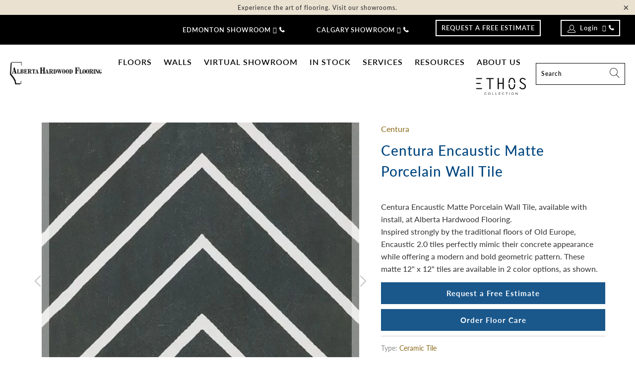

--- FILE ---
content_type: text/html; charset=utf-8
request_url: https://albertahardwood.com/products/centura-encaustic-porcelain-wall-tile
body_size: 35374
content:


 <!DOCTYPE html>
<html lang="en"> <head> <meta name="google-site-verification" content="K2RB0FfGxv8JMPqrzXld0DJqPKw-hXb2Khm5915-Srk" /> <meta charset="utf-8"> <meta http-equiv="cleartype" content="on"> <meta name="robots" content="index,follow"> <!-- Mobile Specific Metas --> <meta name="HandheldFriendly" content="True"> <meta name="MobileOptimized" content="320"> <meta name="viewport" content="width=device-width,initial-scale=1"> <meta name="theme-color" content="#ffffff"> <meta name="google-site-verification" content="yMfd_QCdsKI3GE2T1xqL3eJ139W2O9hMNy52TMd-eDU" /> <title>
      Centura Encaustic Porcelain Wall Tile - Alberta Hardwood</title> <link rel="preconnect dns-prefetch" href="https://fonts.shopifycdn.com" /> <link rel="preconnect dns-prefetch" href="https://cdn.shopify.com" /> <link rel="preconnect dns-prefetch" href="https://v.shopify.com" /> <link rel="preconnect dns-prefetch" href="https://cdn.shopifycloud.com" /> <link href="//albertahardwood.com/cdn/shop/t/50/assets/jquery.fancybox.css?v=76648045950714165411757706652" rel="stylesheet" type="text/css" media="all" /> <!-- Stylesheets for Turbo "6.1.2" --> <link href="//albertahardwood.com/cdn/shop/t/50/assets/styles.css?v=170992208685572991571757706864" rel="stylesheet" type="text/css" media="all" /> <script>
      window.lazySizesConfig = window.lazySizesConfig || {};

      lazySizesConfig.expand = 300;
      lazySizesConfig.loadHidden = false;

      /*! lazysizes - v5.2.2 - bgset plugin */
      !function(e,t){var a=function(){t(e.lazySizes),e.removeEventListener("lazyunveilread",a,!0)};t=t.bind(null,e,e.document),"object"==typeof module&&module.exports?t(require("lazysizes")):"function"==typeof define&&define.amd?define(["lazysizes"],t):e.lazySizes?a():e.addEventListener("lazyunveilread",a,!0)}(window,function(e,z,g){"use strict";var c,y,b,f,i,s,n,v,m;e.addEventListener&&(c=g.cfg,y=/\s+/g,b=/\s*\|\s+|\s+\|\s*/g,f=/^(.+?)(?:\s+\[\s*(.+?)\s*\])(?:\s+\[\s*(.+?)\s*\])?$/,i=/^\s*\(*\s*type\s*:\s*(.+?)\s*\)*\s*$/,s=/\(|\)|'/,n={contain:1,cover:1},v=function(e,t){var a;t&&((a=t.match(i))&&a[1]?e.setAttribute("type",a[1]):e.setAttribute("media",c.customMedia[t]||t))},m=function(e){var t,a,i,r;e.target._lazybgset&&(a=(t=e.target)._lazybgset,(i=t.currentSrc||t.src)&&((r=g.fire(a,"bgsetproxy",{src:i,useSrc:s.test(i)?JSON.stringify(i):i})).defaultPrevented||(a.style.backgroundImage="url("+r.detail.useSrc+")")),t._lazybgsetLoading&&(g.fire(a,"_lazyloaded",{},!1,!0),delete t._lazybgsetLoading))},addEventListener("lazybeforeunveil",function(e){var t,a,i,r,s,n,l,d,o,u;!e.defaultPrevented&&(t=e.target.getAttribute("data-bgset"))&&(o=e.target,(u=z.createElement("img")).alt="",u._lazybgsetLoading=!0,e.detail.firesLoad=!0,a=t,i=o,r=u,s=z.createElement("picture"),n=i.getAttribute(c.sizesAttr),l=i.getAttribute("data-ratio"),d=i.getAttribute("data-optimumx"),i._lazybgset&&i._lazybgset.parentNode==i&&i.removeChild(i._lazybgset),Object.defineProperty(r,"_lazybgset",{value:i,writable:!0}),Object.defineProperty(i,"_lazybgset",{value:s,writable:!0}),a=a.replace(y," ").split(b),s.style.display="none",r.className=c.lazyClass,1!=a.length||n||(n="auto"),a.forEach(function(e){var t,a=z.createElement("source");n&&"auto"!=n&&a.setAttribute("sizes",n),(t=e.match(f))?(a.setAttribute(c.srcsetAttr,t[1]),v(a,t[2]),v(a,t[3])):a.setAttribute(c.srcsetAttr,e),s.appendChild(a)}),n&&(r.setAttribute(c.sizesAttr,n),i.removeAttribute(c.sizesAttr),i.removeAttribute("sizes")),d&&r.setAttribute("data-optimumx",d),l&&r.setAttribute("data-ratio",l),s.appendChild(r),i.appendChild(s),setTimeout(function(){g.loader.unveil(u),g.rAF(function(){g.fire(u,"_lazyloaded",{},!0,!0),u.complete&&m({target:u})})}))}),z.addEventListener("load",m,!0),e.addEventListener("lazybeforesizes",function(e){var t,a,i,r;e.detail.instance==g&&e.target._lazybgset&&e.detail.dataAttr&&(t=e.target._lazybgset,i=t,r=(getComputedStyle(i)||{getPropertyValue:function(){}}).getPropertyValue("background-size"),!n[r]&&n[i.style.backgroundSize]&&(r=i.style.backgroundSize),n[a=r]&&(e.target._lazysizesParentFit=a,g.rAF(function(){e.target.setAttribute("data-parent-fit",a),e.target._lazysizesParentFit&&delete e.target._lazysizesParentFit})))},!0),z.documentElement.addEventListener("lazybeforesizes",function(e){var t,a;!e.defaultPrevented&&e.target._lazybgset&&e.detail.instance==g&&(e.detail.width=(t=e.target._lazybgset,a=g.gW(t,t.parentNode),(!t._lazysizesWidth||a>t._lazysizesWidth)&&(t._lazysizesWidth=a),t._lazysizesWidth))}))});

      /*! lazysizes - v5.2.2 */
      !function(e){var t=function(u,D,f){"use strict";var k,H;if(function(){var e;var t={lazyClass:"lazyload",loadedClass:"lazyloaded",loadingClass:"lazyloading",preloadClass:"lazypreload",errorClass:"lazyerror",autosizesClass:"lazyautosizes",srcAttr:"data-src",srcsetAttr:"data-srcset",sizesAttr:"data-sizes",minSize:40,customMedia:{},init:true,expFactor:1.5,hFac:.8,loadMode:2,loadHidden:true,ricTimeout:0,throttleDelay:125};H=u.lazySizesConfig||u.lazysizesConfig||{};for(e in t){if(!(e in H)){H[e]=t[e]}}}(),!D||!D.getElementsByClassName){return{init:function(){},cfg:H,noSupport:true}}var O=D.documentElement,a=u.HTMLPictureElement,P="addEventListener",$="getAttribute",q=u[P].bind(u),I=u.setTimeout,U=u.requestAnimationFrame||I,l=u.requestIdleCallback,j=/^picture$/i,r=["load","error","lazyincluded","_lazyloaded"],i={},G=Array.prototype.forEach,J=function(e,t){if(!i[t]){i[t]=new RegExp("(\\s|^)"+t+"(\\s|$)")}return i[t].test(e[$]("class")||"")&&i[t]},K=function(e,t){if(!J(e,t)){e.setAttribute("class",(e[$]("class")||"").trim()+" "+t)}},Q=function(e,t){var i;if(i=J(e,t)){e.setAttribute("class",(e[$]("class")||"").replace(i," "))}},V=function(t,i,e){var a=e?P:"removeEventListener";if(e){V(t,i)}r.forEach(function(e){t[a](e,i)})},X=function(e,t,i,a,r){var n=D.createEvent("Event");if(!i){i={}}i.instance=k;n.initEvent(t,!a,!r);n.detail=i;e.dispatchEvent(n);return n},Y=function(e,t){var i;if(!a&&(i=u.picturefill||H.pf)){if(t&&t.src&&!e[$]("srcset")){e.setAttribute("srcset",t.src)}i({reevaluate:true,elements:[e]})}else if(t&&t.src){e.src=t.src}},Z=function(e,t){return(getComputedStyle(e,null)||{})[t]},s=function(e,t,i){i=i||e.offsetWidth;while(i<H.minSize&&t&&!e._lazysizesWidth){i=t.offsetWidth;t=t.parentNode}return i},ee=function(){var i,a;var t=[];var r=[];var n=t;var s=function(){var e=n;n=t.length?r:t;i=true;a=false;while(e.length){e.shift()()}i=false};var e=function(e,t){if(i&&!t){e.apply(this,arguments)}else{n.push(e);if(!a){a=true;(D.hidden?I:U)(s)}}};e._lsFlush=s;return e}(),te=function(i,e){return e?function(){ee(i)}:function(){var e=this;var t=arguments;ee(function(){i.apply(e,t)})}},ie=function(e){var i;var a=0;var r=H.throttleDelay;var n=H.ricTimeout;var t=function(){i=false;a=f.now();e()};var s=l&&n>49?function(){l(t,{timeout:n});if(n!==H.ricTimeout){n=H.ricTimeout}}:te(function(){I(t)},true);return function(e){var t;if(e=e===true){n=33}if(i){return}i=true;t=r-(f.now()-a);if(t<0){t=0}if(e||t<9){s()}else{I(s,t)}}},ae=function(e){var t,i;var a=99;var r=function(){t=null;e()};var n=function(){var e=f.now()-i;if(e<a){I(n,a-e)}else{(l||r)(r)}};return function(){i=f.now();if(!t){t=I(n,a)}}},e=function(){var v,m,c,h,e;var y,z,g,p,C,b,A;var n=/^img$/i;var d=/^iframe$/i;var E="onscroll"in u&&!/(gle|ing)bot/.test(navigator.userAgent);var _=0;var w=0;var N=0;var M=-1;var x=function(e){N--;if(!e||N<0||!e.target){N=0}};var W=function(e){if(A==null){A=Z(D.body,"visibility")=="hidden"}return A||!(Z(e.parentNode,"visibility")=="hidden"&&Z(e,"visibility")=="hidden")};var S=function(e,t){var i;var a=e;var r=W(e);g-=t;b+=t;p-=t;C+=t;while(r&&(a=a.offsetParent)&&a!=D.body&&a!=O){r=(Z(a,"opacity")||1)>0;if(r&&Z(a,"overflow")!="visible"){i=a.getBoundingClientRect();r=C>i.left&&p<i.right&&b>i.top-1&&g<i.bottom+1}}return r};var t=function(){var e,t,i,a,r,n,s,l,o,u,f,c;var d=k.elements;if((h=H.loadMode)&&N<8&&(e=d.length)){t=0;M++;for(;t<e;t++){if(!d[t]||d[t]._lazyRace){continue}if(!E||k.prematureUnveil&&k.prematureUnveil(d[t])){R(d[t]);continue}if(!(l=d[t][$]("data-expand"))||!(n=l*1)){n=w}if(!u){u=!H.expand||H.expand<1?O.clientHeight>500&&O.clientWidth>500?500:370:H.expand;k._defEx=u;f=u*H.expFactor;c=H.hFac;A=null;if(w<f&&N<1&&M>2&&h>2&&!D.hidden){w=f;M=0}else if(h>1&&M>1&&N<6){w=u}else{w=_}}if(o!==n){y=innerWidth+n*c;z=innerHeight+n;s=n*-1;o=n}i=d[t].getBoundingClientRect();if((b=i.bottom)>=s&&(g=i.top)<=z&&(C=i.right)>=s*c&&(p=i.left)<=y&&(b||C||p||g)&&(H.loadHidden||W(d[t]))&&(m&&N<3&&!l&&(h<3||M<4)||S(d[t],n))){R(d[t]);r=true;if(N>9){break}}else if(!r&&m&&!a&&N<4&&M<4&&h>2&&(v[0]||H.preloadAfterLoad)&&(v[0]||!l&&(b||C||p||g||d[t][$](H.sizesAttr)!="auto"))){a=v[0]||d[t]}}if(a&&!r){R(a)}}};var i=ie(t);var B=function(e){var t=e.target;if(t._lazyCache){delete t._lazyCache;return}x(e);K(t,H.loadedClass);Q(t,H.loadingClass);V(t,L);X(t,"lazyloaded")};var a=te(B);var L=function(e){a({target:e.target})};var T=function(t,i){try{t.contentWindow.location.replace(i)}catch(e){t.src=i}};var F=function(e){var t;var i=e[$](H.srcsetAttr);if(t=H.customMedia[e[$]("data-media")||e[$]("media")]){e.setAttribute("media",t)}if(i){e.setAttribute("srcset",i)}};var s=te(function(t,e,i,a,r){var n,s,l,o,u,f;if(!(u=X(t,"lazybeforeunveil",e)).defaultPrevented){if(a){if(i){K(t,H.autosizesClass)}else{t.setAttribute("sizes",a)}}s=t[$](H.srcsetAttr);n=t[$](H.srcAttr);if(r){l=t.parentNode;o=l&&j.test(l.nodeName||"")}f=e.firesLoad||"src"in t&&(s||n||o);u={target:t};K(t,H.loadingClass);if(f){clearTimeout(c);c=I(x,2500);V(t,L,true)}if(o){G.call(l.getElementsByTagName("source"),F)}if(s){t.setAttribute("srcset",s)}else if(n&&!o){if(d.test(t.nodeName)){T(t,n)}else{t.src=n}}if(r&&(s||o)){Y(t,{src:n})}}if(t._lazyRace){delete t._lazyRace}Q(t,H.lazyClass);ee(function(){var e=t.complete&&t.naturalWidth>1;if(!f||e){if(e){K(t,"ls-is-cached")}B(u);t._lazyCache=true;I(function(){if("_lazyCache"in t){delete t._lazyCache}},9)}if(t.loading=="lazy"){N--}},true)});var R=function(e){if(e._lazyRace){return}var t;var i=n.test(e.nodeName);var a=i&&(e[$](H.sizesAttr)||e[$]("sizes"));var r=a=="auto";if((r||!m)&&i&&(e[$]("src")||e.srcset)&&!e.complete&&!J(e,H.errorClass)&&J(e,H.lazyClass)){return}t=X(e,"lazyunveilread").detail;if(r){re.updateElem(e,true,e.offsetWidth)}e._lazyRace=true;N++;s(e,t,r,a,i)};var r=ae(function(){H.loadMode=3;i()});var l=function(){if(H.loadMode==3){H.loadMode=2}r()};var o=function(){if(m){return}if(f.now()-e<999){I(o,999);return}m=true;H.loadMode=3;i();q("scroll",l,true)};return{_:function(){e=f.now();k.elements=D.getElementsByClassName(H.lazyClass);v=D.getElementsByClassName(H.lazyClass+" "+H.preloadClass);q("scroll",i,true);q("resize",i,true);q("pageshow",function(e){if(e.persisted){var t=D.querySelectorAll("."+H.loadingClass);if(t.length&&t.forEach){U(function(){t.forEach(function(e){if(e.complete){R(e)}})})}}});if(u.MutationObserver){new MutationObserver(i).observe(O,{childList:true,subtree:true,attributes:true})}else{O[P]("DOMNodeInserted",i,true);O[P]("DOMAttrModified",i,true);setInterval(i,999)}q("hashchange",i,true);["focus","mouseover","click","load","transitionend","animationend"].forEach(function(e){D[P](e,i,true)});if(/d$|^c/.test(D.readyState)){o()}else{q("load",o);D[P]("DOMContentLoaded",i);I(o,2e4)}if(k.elements.length){t();ee._lsFlush()}else{i()}},checkElems:i,unveil:R,_aLSL:l}}(),re=function(){var i;var n=te(function(e,t,i,a){var r,n,s;e._lazysizesWidth=a;a+="px";e.setAttribute("sizes",a);if(j.test(t.nodeName||"")){r=t.getElementsByTagName("source");for(n=0,s=r.length;n<s;n++){r[n].setAttribute("sizes",a)}}if(!i.detail.dataAttr){Y(e,i.detail)}});var a=function(e,t,i){var a;var r=e.parentNode;if(r){i=s(e,r,i);a=X(e,"lazybeforesizes",{width:i,dataAttr:!!t});if(!a.defaultPrevented){i=a.detail.width;if(i&&i!==e._lazysizesWidth){n(e,r,a,i)}}}};var e=function(){var e;var t=i.length;if(t){e=0;for(;e<t;e++){a(i[e])}}};var t=ae(e);return{_:function(){i=D.getElementsByClassName(H.autosizesClass);q("resize",t)},checkElems:t,updateElem:a}}(),t=function(){if(!t.i&&D.getElementsByClassName){t.i=true;re._();e._()}};return I(function(){H.init&&t()}),k={cfg:H,autoSizer:re,loader:e,init:t,uP:Y,aC:K,rC:Q,hC:J,fire:X,gW:s,rAF:ee}}(e,e.document,Date);e.lazySizes=t,"object"==typeof module&&module.exports&&(module.exports=t)}("undefined"!=typeof window?window:{});</script> <meta name="description" content="Add character to your walls with Centura Encaustic porcelain tiles. These patterned tiles bring a touch of vintage charm to any space." /> <link rel="shortcut icon" type="image/x-icon" href="//albertahardwood.com/cdn/shop/files/favicon-32x32_180x180.png?v=1621360358"> <link rel="apple-touch-icon" href="//albertahardwood.com/cdn/shop/files/favicon-32x32_180x180.png?v=1621360358"/> <link rel="apple-touch-icon" sizes="57x57" href="//albertahardwood.com/cdn/shop/files/favicon-32x32_57x57.png?v=1621360358"/> <link rel="apple-touch-icon" sizes="60x60" href="//albertahardwood.com/cdn/shop/files/favicon-32x32_60x60.png?v=1621360358"/> <link rel="apple-touch-icon" sizes="72x72" href="//albertahardwood.com/cdn/shop/files/favicon-32x32_72x72.png?v=1621360358"/> <link rel="apple-touch-icon" sizes="76x76" href="//albertahardwood.com/cdn/shop/files/favicon-32x32_76x76.png?v=1621360358"/> <link rel="apple-touch-icon" sizes="114x114" href="//albertahardwood.com/cdn/shop/files/favicon-32x32_114x114.png?v=1621360358"/> <link rel="apple-touch-icon" sizes="180x180" href="//albertahardwood.com/cdn/shop/files/favicon-32x32_180x180.png?v=1621360358"/> <link rel="apple-touch-icon" sizes="228x228" href="//albertahardwood.com/cdn/shop/files/favicon-32x32_228x228.png?v=1621360358"/> <link rel="canonical" href="https://albertahardwood.com/products/centura-encaustic-porcelain-wall-tile" /> <script>window.performance && window.performance.mark && window.performance.mark('shopify.content_for_header.start');</script><meta id="shopify-digital-wallet" name="shopify-digital-wallet" content="/28753920048/digital_wallets/dialog">
<meta name="shopify-checkout-api-token" content="b9ab2c1556811dc3dfa203cd19ea2348">
<meta id="in-context-paypal-metadata" data-shop-id="28753920048" data-venmo-supported="false" data-environment="production" data-locale="en_US" data-paypal-v4="true" data-currency="CAD">
<link rel="alternate" type="application/json+oembed" href="https://albertahardwood.com/products/centura-encaustic-porcelain-wall-tile.oembed">
<script async="async" src="/checkouts/internal/preloads.js?locale=en-CA"></script>
<script id="shopify-features" type="application/json">{"accessToken":"b9ab2c1556811dc3dfa203cd19ea2348","betas":["rich-media-storefront-analytics"],"domain":"albertahardwood.com","predictiveSearch":true,"shopId":28753920048,"locale":"en"}</script>
<script>var Shopify = Shopify || {};
Shopify.shop = "alberta-hardwood.myshopify.com";
Shopify.locale = "en";
Shopify.currency = {"active":"CAD","rate":"1.0"};
Shopify.country = "CA";
Shopify.theme = {"name":"EC | Lotus | 0912","id":136711110704,"schema_name":"Turbo","schema_version":"6.1.2","theme_store_id":null,"role":"main"};
Shopify.theme.handle = "null";
Shopify.theme.style = {"id":null,"handle":null};
Shopify.cdnHost = "albertahardwood.com/cdn";
Shopify.routes = Shopify.routes || {};
Shopify.routes.root = "/";</script>
<script type="module">!function(o){(o.Shopify=o.Shopify||{}).modules=!0}(window);</script>
<script>!function(o){function n(){var o=[];function n(){o.push(Array.prototype.slice.apply(arguments))}return n.q=o,n}var t=o.Shopify=o.Shopify||{};t.loadFeatures=n(),t.autoloadFeatures=n()}(window);</script>
<script id="shop-js-analytics" type="application/json">{"pageType":"product"}</script>
<script defer="defer" async type="module" src="//albertahardwood.com/cdn/shopifycloud/shop-js/modules/v2/client.init-shop-cart-sync_BApSsMSl.en.esm.js"></script>
<script defer="defer" async type="module" src="//albertahardwood.com/cdn/shopifycloud/shop-js/modules/v2/chunk.common_CBoos6YZ.esm.js"></script>
<script type="module">
  await import("//albertahardwood.com/cdn/shopifycloud/shop-js/modules/v2/client.init-shop-cart-sync_BApSsMSl.en.esm.js");
await import("//albertahardwood.com/cdn/shopifycloud/shop-js/modules/v2/chunk.common_CBoos6YZ.esm.js");

  window.Shopify.SignInWithShop?.initShopCartSync?.({"fedCMEnabled":true,"windoidEnabled":true});

</script>
<script>(function() {
  var isLoaded = false;
  function asyncLoad() {
    if (isLoaded) return;
    isLoaded = true;
    var urls = ["https:\/\/cdn.nfcube.com\/instafeed-90f9d45d13c0d5d3a3f25dd8b38984b0.js?shop=alberta-hardwood.myshopify.com","\/\/www.powr.io\/powr.js?powr-token=alberta-hardwood.myshopify.com\u0026external-type=shopify\u0026shop=alberta-hardwood.myshopify.com"];
    for (var i = 0; i <urls.length; i++) {
      var s = document.createElement('script');
      s.type = 'text/javascript';
      s.async = true;
      s.src = urls[i];
      var x = document.getElementsByTagName('script')[0];
      x.parentNode.insertBefore(s, x);
    }
  };
  if(window.attachEvent) {
    window.attachEvent('onload', asyncLoad);
  } else {
    window.addEventListener('load', asyncLoad, false);
  }
})();</script>
<script id="__st">var __st={"a":28753920048,"offset":-25200,"reqid":"8cffaa5f-1aba-4721-8a5f-fc45dc5c7b5b-1768893383","pageurl":"albertahardwood.com\/products\/centura-encaustic-porcelain-wall-tile","u":"6aba18077af3","p":"product","rtyp":"product","rid":6729671245872};</script>
<script>window.ShopifyPaypalV4VisibilityTracking = true;</script>
<script id="captcha-bootstrap">!function(){'use strict';const t='contact',e='account',n='new_comment',o=[[t,t],['blogs',n],['comments',n],[t,'customer']],c=[[e,'customer_login'],[e,'guest_login'],[e,'recover_customer_password'],[e,'create_customer']],r=t=>t.map((([t,e])=>`form[action*='/${t}']:not([data-nocaptcha='true']) input[name='form_type'][value='${e}']`)).join(','),a=t=>()=>t?[...document.querySelectorAll(t)].map((t=>t.form)):[];function s(){const t=[...o],e=r(t);return a(e)}const i='password',u='form_key',d=['recaptcha-v3-token','g-recaptcha-response','h-captcha-response',i],f=()=>{try{return window.sessionStorage}catch{return}},m='__shopify_v',_=t=>t.elements[u];function p(t,e,n=!1){try{const o=window.sessionStorage,c=JSON.parse(o.getItem(e)),{data:r}=function(t){const{data:e,action:n}=t;return t[m]||n?{data:e,action:n}:{data:t,action:n}}(c);for(const[e,n]of Object.entries(r))t.elements[e]&&(t.elements[e].value=n);n&&o.removeItem(e)}catch(o){console.error('form repopulation failed',{error:o})}}const l='form_type',E='cptcha';function T(t){t.dataset[E]=!0}const w=window,h=w.document,L='Shopify',v='ce_forms',y='captcha';let A=!1;((t,e)=>{const n=(g='f06e6c50-85a8-45c8-87d0-21a2b65856fe',I='https://cdn.shopify.com/shopifycloud/storefront-forms-hcaptcha/ce_storefront_forms_captcha_hcaptcha.v1.5.2.iife.js',D={infoText:'Protected by hCaptcha',privacyText:'Privacy',termsText:'Terms'},(t,e,n)=>{const o=w[L][v],c=o.bindForm;if(c)return c(t,g,e,D).then(n);var r;o.q.push([[t,g,e,D],n]),r=I,A||(h.body.append(Object.assign(h.createElement('script'),{id:'captcha-provider',async:!0,src:r})),A=!0)});var g,I,D;w[L]=w[L]||{},w[L][v]=w[L][v]||{},w[L][v].q=[],w[L][y]=w[L][y]||{},w[L][y].protect=function(t,e){n(t,void 0,e),T(t)},Object.freeze(w[L][y]),function(t,e,n,w,h,L){const[v,y,A,g]=function(t,e,n){const i=e?o:[],u=t?c:[],d=[...i,...u],f=r(d),m=r(i),_=r(d.filter((([t,e])=>n.includes(e))));return[a(f),a(m),a(_),s()]}(w,h,L),I=t=>{const e=t.target;return e instanceof HTMLFormElement?e:e&&e.form},D=t=>v().includes(t);t.addEventListener('submit',(t=>{const e=I(t);if(!e)return;const n=D(e)&&!e.dataset.hcaptchaBound&&!e.dataset.recaptchaBound,o=_(e),c=g().includes(e)&&(!o||!o.value);(n||c)&&t.preventDefault(),c&&!n&&(function(t){try{if(!f())return;!function(t){const e=f();if(!e)return;const n=_(t);if(!n)return;const o=n.value;o&&e.removeItem(o)}(t);const e=Array.from(Array(32),(()=>Math.random().toString(36)[2])).join('');!function(t,e){_(t)||t.append(Object.assign(document.createElement('input'),{type:'hidden',name:u})),t.elements[u].value=e}(t,e),function(t,e){const n=f();if(!n)return;const o=[...t.querySelectorAll(`input[type='${i}']`)].map((({name:t})=>t)),c=[...d,...o],r={};for(const[a,s]of new FormData(t).entries())c.includes(a)||(r[a]=s);n.setItem(e,JSON.stringify({[m]:1,action:t.action,data:r}))}(t,e)}catch(e){console.error('failed to persist form',e)}}(e),e.submit())}));const S=(t,e)=>{t&&!t.dataset[E]&&(n(t,e.some((e=>e===t))),T(t))};for(const o of['focusin','change'])t.addEventListener(o,(t=>{const e=I(t);D(e)&&S(e,y())}));const B=e.get('form_key'),M=e.get(l),P=B&&M;t.addEventListener('DOMContentLoaded',(()=>{const t=y();if(P)for(const e of t)e.elements[l].value===M&&p(e,B);[...new Set([...A(),...v().filter((t=>'true'===t.dataset.shopifyCaptcha))])].forEach((e=>S(e,t)))}))}(h,new URLSearchParams(w.location.search),n,t,e,['guest_login'])})(!0,!0)}();</script>
<script integrity="sha256-4kQ18oKyAcykRKYeNunJcIwy7WH5gtpwJnB7kiuLZ1E=" data-source-attribution="shopify.loadfeatures" defer="defer" src="//albertahardwood.com/cdn/shopifycloud/storefront/assets/storefront/load_feature-a0a9edcb.js" crossorigin="anonymous"></script>
<script data-source-attribution="shopify.dynamic_checkout.dynamic.init">var Shopify=Shopify||{};Shopify.PaymentButton=Shopify.PaymentButton||{isStorefrontPortableWallets:!0,init:function(){window.Shopify.PaymentButton.init=function(){};var t=document.createElement("script");t.src="https://albertahardwood.com/cdn/shopifycloud/portable-wallets/latest/portable-wallets.en.js",t.type="module",document.head.appendChild(t)}};
</script>
<script data-source-attribution="shopify.dynamic_checkout.buyer_consent">
  function portableWalletsHideBuyerConsent(e){var t=document.getElementById("shopify-buyer-consent"),n=document.getElementById("shopify-subscription-policy-button");t&&n&&(t.classList.add("hidden"),t.setAttribute("aria-hidden","true"),n.removeEventListener("click",e))}function portableWalletsShowBuyerConsent(e){var t=document.getElementById("shopify-buyer-consent"),n=document.getElementById("shopify-subscription-policy-button");t&&n&&(t.classList.remove("hidden"),t.removeAttribute("aria-hidden"),n.addEventListener("click",e))}window.Shopify?.PaymentButton&&(window.Shopify.PaymentButton.hideBuyerConsent=portableWalletsHideBuyerConsent,window.Shopify.PaymentButton.showBuyerConsent=portableWalletsShowBuyerConsent);
</script>
<script data-source-attribution="shopify.dynamic_checkout.cart.bootstrap">document.addEventListener("DOMContentLoaded",(function(){function t(){return document.querySelector("shopify-accelerated-checkout-cart, shopify-accelerated-checkout")}if(t())Shopify.PaymentButton.init();else{new MutationObserver((function(e,n){t()&&(Shopify.PaymentButton.init(),n.disconnect())})).observe(document.body,{childList:!0,subtree:!0})}}));
</script>
<link id="shopify-accelerated-checkout-styles" rel="stylesheet" media="screen" href="https://albertahardwood.com/cdn/shopifycloud/portable-wallets/latest/accelerated-checkout-backwards-compat.css" crossorigin="anonymous">
<style id="shopify-accelerated-checkout-cart">
        #shopify-buyer-consent {
  margin-top: 1em;
  display: inline-block;
  width: 100%;
}

#shopify-buyer-consent.hidden {
  display: none;
}

#shopify-subscription-policy-button {
  background: none;
  border: none;
  padding: 0;
  text-decoration: underline;
  font-size: inherit;
  cursor: pointer;
}

#shopify-subscription-policy-button::before {
  box-shadow: none;
}

      </style>

<script>window.performance && window.performance.mark && window.performance.mark('shopify.content_for_header.end');</script>

    

<meta name="author" content="Alberta Hardwood">
<meta property="og:url" content="https://albertahardwood.com/products/centura-encaustic-porcelain-wall-tile">
<meta property="og:site_name" content="Alberta Hardwood"> <meta property="og:type" content="product"> <meta property="og:title" content="Centura Encaustic Matte Porcelain Wall Tile"> <meta property="og:image" content="https://albertahardwood.com/cdn/shop/products/encacodel_600x.jpg?v=1635277249"> <meta property="og:image:secure_url" content="https://albertahardwood.com/cdn/shop/products/encacodel_600x.jpg?v=1635277249"> <meta property="og:image:width" content="640"> <meta property="og:image:height" content="640"> <meta property="og:image" content="https://albertahardwood.com/cdn/shop/products/encawhdel_600x.jpg?v=1635277249"> <meta property="og:image:secure_url" content="https://albertahardwood.com/cdn/shop/products/encawhdel_600x.jpg?v=1635277249"> <meta property="og:image:width" content="640"> <meta property="og:image:height" content="640"> <meta property="og:image" content="https://albertahardwood.com/cdn/shop/products/centura-encaustic-porcelain-tile-coal-3.-desktop_large_12bae099-0d69-49e3-9774-ad6efdc58938_600x.jpg?v=1635277249"> <meta property="og:image:secure_url" content="https://albertahardwood.com/cdn/shop/products/centura-encaustic-porcelain-tile-coal-3.-desktop_large_12bae099-0d69-49e3-9774-ad6efdc58938_600x.jpg?v=1635277249"> <meta property="og:image:width" content="640"> <meta property="og:image:height" content="640"> <meta property="product:price:amount" content="0.00"> <meta property="product:price:currency" content="CAD"> <meta property="og:description" content="Add character to your walls with Centura Encaustic porcelain tiles. These patterned tiles bring a touch of vintage charm to any space.">




<meta name="twitter:card" content="summary"> <meta name="twitter:title" content="Centura Encaustic Matte Porcelain Wall Tile"> <meta name="twitter:description" content="Centura Encaustic Matte Porcelain Wall Tile, available with install, at Alberta Hardwood Flooring.



Inspired strongly by the traditional floors of Old Europe, Encaustic 2.0 tiles perfectly mimic their concrete appearance while offering a modern and bold geometric pattern. These matte 12&quot; x 12&quot; tiles are available in 2 color options, as shown.
"> <meta name="twitter:image" content="https://albertahardwood.com/cdn/shop/products/encacodel_240x.jpg?v=1635277249"> <meta name="twitter:image:width" content="240"> <meta name="twitter:image:height" content="240"> <meta name="twitter:image:alt" content="Centura Encaustic Matte Porcelain Wall Tile, available with install, at Alberta Hardwood Flooring."> <script src="https://kit.fontawesome.com/734c383d93.js" crossorigin="anonymous" defer></script> <!--Start of Tawk.to Script-->
<script type="text/javascript">
var Tawk_API=Tawk_API||{}, Tawk_LoadStart=new Date();
(function(){
var s1=document.createElement("script"),s0=document.getElementsByTagName("script")[0];
s1.async=true;
s1.src='https://embed.tawk.to/5f88bc4ba2eb1124c0bd5f84/default';
s1.charset='UTF-8';
s1.setAttribute('crossorigin','*');
s0.parentNode.insertBefore(s1,s0);
})();
</script>
<!--End of Tawk.to Script--> <!-- Google Tag Manager -->
<script>(function(w,d,s,l,i){w[l]=w[l]||[];w[l].push({'gtm.start':
new Date().getTime(),event:'gtm.js'});var f=d.getElementsByTagName(s)[0],
j=d.createElement(s),dl=l!='dataLayer'?'&l='+l:'';j.async=true;j.src=
'https://www.googletagmanager.com/gtm.js?id='+i+dl;f.parentNode.insertBefore(j,f);
})(window,document,'script','dataLayer','GTM-MJWLJM5');</script>
<!-- End Google Tag Manager -->
<!-- BEGIN app block: shopify://apps/powerful-form-builder/blocks/app-embed/e4bcb1eb-35b2-42e6-bc37-bfe0e1542c9d --><script type="text/javascript" hs-ignore data-cookieconsent="ignore">
  var Globo = Globo || {};
  var globoFormbuilderRecaptchaInit = function(){};
  var globoFormbuilderHcaptchaInit = function(){};
  window.Globo.FormBuilder = window.Globo.FormBuilder || {};
  window.Globo.FormBuilder.shop = {"configuration":{"money_format":"${{amount}}"},"pricing":{"features":{"bulkOrderForm":false,"cartForm":false,"fileUpload":2,"removeCopyright":false,"restrictedEmailDomains":false,"metrics":true}},"settings":{"copyright":"Powered by Globo <a href=\"https://apps.shopify.com/form-builder-contact-form\" target=\"_blank\">Contact Form</a>","hideWaterMark":false,"reCaptcha":{"recaptchaType":"v2","siteKey":false,"languageCode":"en"},"hCaptcha":{"siteKey":false},"scrollTop":false,"customCssCode":"","customCssEnabled":false,"additionalColumns":[{"id":"additional.choose_the_location_closest_to_you","label":"Choose The Location Closest To You","tab":"additional","type":"text","createdBy":"form","formId":"18254"},{"id":"additional.i_am_interested_in","label":"I am Interested In","tab":"additional","type":"boolean","createdBy":"form","formId":"18254"},{"id":"additional.product_name_8","label":"Product Name","tab":"additional","type":"text","createdBy":"form","formId":"18254"},{"id":"additional.preferred_meeting_date","label":"Preferred Meeting Date:","tab":"additional","type":"datetime","createdBy":"form","formId":"18254"},{"id":"additional.next_preferred_meeting_date_2","label":"Next Preferred Meeting Date:","tab":"additional","type":"datetime","createdBy":"form","formId":"18254"},{"id":"additional.additional_times_or_comments","label":"Additional Times or Comments","tab":"additional","type":"text","createdBy":"form","formId":"18254"},{"id":"additional.hidden","label":"Hidden","tab":"additional","type":"text","createdBy":"form","formId":"18254"}]},"encryption_form_id":0,"url":"https://form.globo.io/","CDN_URL":"https://dxo9oalx9qc1s.cloudfront.net","app_id":"1783207"};

  if(window.Globo.FormBuilder.shop.settings.customCssEnabled && window.Globo.FormBuilder.shop.settings.customCssCode){
    const customStyle = document.createElement('style');
    customStyle.type = 'text/css';
    customStyle.innerHTML = window.Globo.FormBuilder.shop.settings.customCssCode;
    document.head.appendChild(customStyle);
  }

  window.Globo.FormBuilder.forms = [];
    
      
      
      
      window.Globo.FormBuilder.forms[20907] = {"20907":{"header":{"active":false,"title":"","description":"\u003cp\u003e\u003cbr\u003e\u003c\/p\u003e"},"elements":[{"id":"heading-4","type":"heading","heading":"General Information","caption":"","columnWidth":100},{"id":"select-2","type":"select","label":"CHOOSE THE LOCATION CLOSEST TO YOU","placeholder":"Please select","options":"Edmonton \u0026 area\nCalgary \u0026 area","description":"","required":true,"columnWidth":50},{"id":"select-3","type":"select","label":"YOU ARE A","placeholder":"Please select","options":"Residential customer\nRenovation customer\nBuilder customer","description":"","required":true,"columnWidth":33.33,"conditionalField":false,"onlyShowIf":false,"select-2":false},{"id":"select-4","type":"select","label":"YOUR BUILDER\/COMPANY NAME","placeholder":"Please select","options":"Option 1\nOption 2","description":"","required":false,"columnWidth":50,"conditionalField":false,"onlyShowIf":false,"select-2":false,"select-3":false},{"id":"text-8","type":"text","label":"YOUR JOB NUMBER","placeholder":"","description":"","required":false,"columnWidth":33.33,"conditionalField":false,"onlyShowIf":false,"select-2":false,"select-3":false,"select-4":false},{"id":"phone-2","type":"phone","label":"SERVICE\/SUPERINTENDENT PHONE NUMBER","placeholder":"","description":"","required":true,"columnWidth":50,"conditionalField":false,"onlyShowIf":false,"select-2":false,"select-3":false,"select-4":false},{"id":"email-2","type":"email","label":"SERVICE\/SUPERINTENDENT EMAIL","placeholder":"","description":"","required":true,"columnWidth":50,"conditionalField":false,"onlyShowIf":false,"select-2":false,"select-3":false,"select-4":false},{"id":"heading-3","type":"heading","heading":"Your Information","caption":"","columnWidth":100,"conditionalField":false,"onlyShowIf":false,"select-2":false,"select-3":false,"select-4":false},{"id":"text","type":"text","label":"First Name","placeholder":"","description":"","required":true,"columnWidth":50,"conditionalField":false,"onlyShowIf":false,"select-2":false,"select-3":false,"select-4":false},{"id":"text-2","type":"text","label":"Last Name","placeholder":"","description":"","required":false,"columnWidth":50,"conditionalField":false,"onlyShowIf":false,"select-2":false,"select-3":false,"select-4":false},{"id":"phone","type":"phone","label":"Phone","placeholder":"","description":"","required":true,"columnWidth":100,"conditionalField":false,"onlyShowIf":false,"select-2":false,"select-3":false,"select-4":false},{"id":"email","type":"email","label":"Email","placeholder":"","description":"","required":true,"columnWidth":100,"conditionalField":false,"onlyShowIf":false,"select-2":false,"select-3":false,"select-4":false},{"id":"heading","type":"heading","heading":"","caption":"Address","columnWidth":50,"conditionalField":false,"onlyShowIf":false,"select-2":false,"select-3":false,"select-4":false},{"id":"text-3","type":"text","label":"","placeholder":"Street Address","description":"","required":false,"columnWidth":100,"conditionalField":false,"onlyShowIf":false,"select-2":false,"select-3":false,"select-4":false},{"id":"text-4","type":"text","label":"","placeholder":"Street Address Line 2","description":"","required":false,"columnWidth":50,"conditionalField":false,"onlyShowIf":false,"select-2":false,"select-3":false,"select-4":false},{"id":"text-5","type":"text","label":"","placeholder":"City","description":"","required":false,"columnWidth":50,"conditionalField":false,"onlyShowIf":false,"select-2":false,"select-3":false,"select-4":false},{"id":"text-6","type":"text","label":"","placeholder":"State\/Province","description":"","required":false,"columnWidth":50,"conditionalField":false,"onlyShowIf":false,"select-2":false,"select-3":false,"select-4":false},{"id":"text-7","type":"text","label":"","placeholder":"Postal \/ Zip Code","description":"","required":false,"columnWidth":50,"conditionalField":false,"onlyShowIf":false,"select-2":false,"select-3":false,"select-4":false},{"id":"country","type":"country","label":"","placeholder":"Select Country","options":"Afghanistan\nAland Islands\nAlbania\nAlgeria\nAndorra\nAngola\nAnguilla\nAntigua And Barbuda\nArgentina\nArmenia\nAruba\nAustralia\nAustria\nAzerbaijan\nBahamas\nBahrain\nBangladesh\nBarbados\nBelarus\nBelgium\nBelize\nBenin\nBermuda\nBhutan\nBolivia\nBosnia And Herzegovina\nBotswana\nBouvet Island\nBrazil\nBritish Indian Ocean Territory\nVirgin Islands, British\nBrunei\nBulgaria\nBurkina Faso\nBurundi\nCambodia\nRepublic of Cameroon\nCanada\nCape Verde\nCaribbean Netherlands\nCayman Islands\nCentral African Republic\nChad\nChile\nChina\nChristmas Island\nCocos (Keeling) Islands\nColombia\nComoros\nCongo\nCongo, The Democratic Republic Of The\nCook Islands\nCosta Rica\nCroatia\nCuba\nCuraçao\nCyprus\nCzech Republic\nCôte d'Ivoire\nDenmark\nDjibouti\nDominica\nDominican Republic\nEcuador\nEgypt\nEl Salvador\nEquatorial Guinea\nEritrea\nEstonia\nEswatini\nEthiopia\nFalkland Islands (Malvinas)\nFaroe Islands\nFiji\nFinland\nFrance\nFrench Guiana\nFrench Polynesia\nFrench Southern Territories\nGabon\nGambia\nGeorgia\nGermany\nGhana\nGibraltar\nGreece\nGreenland\nGrenada\nGuadeloupe\nGuatemala\nGuernsey\nGuinea\nGuinea Bissau\nGuyana\nHaiti\nHeard Island And Mcdonald Islands\nHonduras\nHong Kong\nHungary\nIceland\nIndia\nIndonesia\nIran, Islamic Republic Of\nIraq\nIreland\nIsle Of Man\nIsrael\nItaly\nJamaica\nJapan\nJersey\nJordan\nKazakhstan\nKenya\nKiribati\nKosovo\nKuwait\nKyrgyzstan\nLao People's Democratic Republic\nLatvia\nLebanon\nLesotho\nLiberia\nLibyan Arab Jamahiriya\nLiechtenstein\nLithuania\nLuxembourg\nMacao\nMadagascar\nMalawi\nMalaysia\nMaldives\nMali\nMalta\nMartinique\nMauritania\nMauritius\nMayotte\nMexico\nMoldova, Republic of\nMonaco\nMongolia\nMontenegro\nMontserrat\nMorocco\nMozambique\nMyanmar\nNamibia\nNauru\nNepal\nNetherlands\nNetherlands Antilles\nNew Caledonia\nNew Zealand\nNicaragua\nNiger\nNigeria\nNiue\nNorfolk Island\nKorea, Democratic People's Republic Of\nNorth Macedonia\nNorway\nOman\nPakistan\nPalestinian Territory, Occupied\nPanama\nPapua New Guinea\nParaguay\nPeru\nPhilippines\nPitcairn\nPoland\nPortugal\nQatar\nReunion\nRomania\nRussia\nRwanda\nSamoa\nSan Marino\nSao Tome And Principe\nSaudi Arabia\nSenegal\nSerbia\nSeychelles\nSierra Leone\nSingapore\nSint Maarten\nSlovakia\nSlovenia\nSolomon Islands\nSomalia\nSouth Africa\nSouth Georgia And The South Sandwich Islands\nSouth Korea\nSouth Sudan\nSpain\nSri Lanka\nSaint Barthélemy\nSaint Helena\nSaint Kitts And Nevis\nSaint Lucia\nSaint Martin\nSaint Pierre And Miquelon\nSt. Vincent\nSudan\nSuriname\nSvalbard And Jan Mayen\nSweden\nSwitzerland\nSyria\nTaiwan\nTajikistan\nTanzania, United Republic Of\nThailand\nTimor Leste\nTogo\nTokelau\nTonga\nTrinidad and Tobago\nTunisia\nTurkey\nTurkmenistan\nTurks and Caicos Islands\nTuvalu\nUnited States Minor Outlying Islands\nUganda\nUkraine\nUnited Arab Emirates\nUnited Kingdom\nUnited States\nUruguay\nUzbekistan\nVanuatu\nHoly See (Vatican City State)\nVenezuela\nVietnam\nWallis And Futuna\nWestern Sahara\nYemen\nZambia\nZimbabwe","description":"","required":false,"columnWidth":50,"conditionalField":false,"onlyShowIf":false,"select-2":false,"select-3":false,"select-4":false},{"id":"heading-2","type":"heading","heading":"Description of Repair\u003cspan style=\"color:red; font-size:12px;\"\u003e*\u003c\/span\u003e","caption":"","columnWidth":100,"conditionalField":false,"onlyShowIf":false,"select-2":false,"select-3":false,"select-4":false},{"id":"datetime","type":"datetime","label":"Ideal Service Date:","placeholder":"","description":"","required":true,"format":"date-and-time","otherLang":false,"localization":"es","date-format":"m-d-Y","time-format":"12h","isLimitDate":false,"limitDateType":"disablingDates","limitDateSpecificEnabled":false,"limitDateSpecificDates":"","limitDateRangeEnabled":false,"limitDateRangeDates":"","limitDateDOWEnabled":false,"limitDateDOWDates":["saturday","sunday"],"columnWidth":50,"conditionalField":false,"onlyShowIf":false,"select-2":false,"select-3":false,"select-4":false},{"id":"datetime-2","type":"datetime","label":"Alternate Date:","placeholder":"","description":"","required":true,"format":"date-and-time","otherLang":false,"localization":"es","date-format":"m-d-Y","time-format":"12h","isLimitDate":false,"limitDateType":"disablingDates","limitDateSpecificEnabled":false,"limitDateSpecificDates":"","limitDateRangeEnabled":false,"limitDateRangeDates":"","limitDateDOWEnabled":false,"limitDateDOWDates":["saturday","sunday"],"columnWidth":50,"conditionalField":false,"onlyShowIf":false,"select-2":false,"select-3":false,"select-4":false},{"id":"textarea","type":"textarea","label":"Issue Description","placeholder":"","description":"","required":false,"columnWidth":100,"conditionalField":false,"onlyShowIf":false,"select-2":false,"select-3":false,"select-4":false},{"id":"checkbox","type":"checkbox","label":"WOOD ON SITE","options":"YES\nNO","description":"","required":false,"columnWidth":33.33,"conditionalField":false,"onlyShowIf":false,"select-2":false,"select-3":false,"select-4":false},{"id":"checkbox-2","type":"checkbox","label":"DO YOU FEEL THIS IS A WARRANTY ITEM?","options":"YES\nNO","description":"","required":false,"columnWidth":33.33,"conditionalField":false,"onlyShowIf":false,"select-2":false,"select-3":false,"select-4":false,"checkbox":false},{"id":"checkbox-3","type":"checkbox","label":"Is any plumbing involved to complete the repair?","options":"YES\nNO","description":"","required":false,"columnWidth":50,"conditionalField":false,"onlyShowIf":false,"select-2":false,"select-3":false,"select-4":false,"checkbox":false,"checkbox-2":false},{"id":"checkbox-4","type":"checkbox","label":"Does this repair require an inspection by Alberta Hardwood before we schedule the repair?","options":"YES\nNO","description":"","required":false,"columnWidth":100,"conditionalField":false,"onlyShowIf":false,"select-2":false,"select-3":false,"select-4":false,"checkbox":false,"checkbox-2":false,"checkbox-3":false},{"id":"text-9","type":"text","label":"Number of boards to be replaced","placeholder":"","description":"","required":false,"columnWidth":50,"conditionalField":false,"onlyShowIf":false,"select-2":false,"select-3":false,"select-4":false,"checkbox":false,"checkbox-2":false,"checkbox-3":false,"checkbox-4":false},{"id":"text-10","type":"text","label":"Number of boards to be replaced","placeholder":"","description":"","required":false,"columnWidth":50,"conditionalField":false,"onlyShowIf":false,"select-2":false,"select-3":false,"select-4":false,"checkbox":false,"checkbox-2":false,"checkbox-3":false,"checkbox-4":false},{"id":"file","type":"file","label":"IMAGE UPLOAD","button-text":"Choose file","placeholder":"","allowed-multiple":false,"allowed-extensions":["jpg","jpeg","png","pdf"],"description":"(Allowed file types: jpg, jpeg, png, pdf)","required":false,"columnWidth":50,"conditionalField":false,"onlyShowIf":false,"select-2":false,"select-3":false,"select-4":false,"checkbox":false,"checkbox-2":false,"checkbox-3":false,"checkbox-4":false}],"add-elements":null,"footer":{"description":"","previousText":"Previous","nextText":"Next","submitText":"Submit","submitFullWidth":false,"submitAlignment":"left"},"mail":{"admin":null,"customer":{"enable":false,"emailType":"accountEmail","emailId":"email","subject":"Thanks for submitting!","content":"\u003ctable class=\"header row\" style=\"width: 100%; border-spacing: 0; border-collapse: collapse; margin: 40px 0 20px;\"\u003e\u003ctbody\u003e\u003ctr\u003e\u003ctd class=\"header__cell\" style=\"font-family: -apple-system, BlinkMacSystemFont, Roboto, Oxygen, Ubuntu, Cantarell, Fira Sans, Droid Sans, Helvetica Neue, sans-serif;\"\u003e\u003ccenter\u003e\u003ctable class=\"container\" style=\"width: 559px; text-align: left; border-spacing: 0px; border-collapse: collapse; margin: 0px auto;\"\u003e\u003ctbody\u003e\u003ctr\u003e\u003ctd style=\"font-family: -apple-system, BlinkMacSystemFont, Roboto, Oxygen, Ubuntu, Cantarell, 'Fira Sans', 'Droid Sans', 'Helvetica Neue', sans-serif; width: 544.219px;\"\u003e\u003ctable class=\"row\" style=\"width: 100%; border-spacing: 0; border-collapse: collapse;\"\u003e\u003ctbody\u003e\u003ctr\u003e\u003ctd class=\"shop-name__cell\" style=\"font-family: -apple-system, BlinkMacSystemFont, Roboto, Oxygen, Ubuntu, Cantarell, Fira Sans, Droid Sans, Helvetica Neue, sans-serif;\"\u003e\u003ch1 class=\"shop-name__text\" style=\"font-weight: normal; font-size: 30px; color: #333; margin: 0;\"\u003e\u003ca class=\"shop_name\" href=\"\" target=\"_blank\" rel=\"noopener\"\u003eShop\u003c\/a\u003e\u003c\/h1\u003e\u003c\/td\u003e\u003ctd class=\"order-number__cell\" style=\"font-family: -apple-system, BlinkMacSystemFont, Roboto, Oxygen, Ubuntu, Cantarell, Fira Sans, Droid Sans, Helvetica Neue, sans-serif; font-size: 14px; color: #999;\" align=\"right\"\u003e\u0026nbsp;\u003c\/td\u003e\u003c\/tr\u003e\u003c\/tbody\u003e\u003c\/table\u003e\u003c\/td\u003e\u003c\/tr\u003e\u003c\/tbody\u003e\u003c\/table\u003e\u003c\/center\u003e\u003c\/td\u003e\u003c\/tr\u003e\u003c\/tbody\u003e\u003c\/table\u003e\u003ctable class=\"row content\" style=\"width: 100%; border-spacing: 0; border-collapse: collapse;\"\u003e\u003ctbody\u003e\u003ctr\u003e\u003ctd class=\"content__cell\" style=\"font-family: -apple-system, BlinkMacSystemFont, Roboto, Oxygen, Ubuntu, Cantarell, Fira Sans, Droid Sans, Helvetica Neue, sans-serif; padding-bottom: 40px;\"\u003e\u003ccenter\u003e\u003ctable class=\"container\" style=\"width: 560px; text-align: left; border-spacing: 0; border-collapse: collapse; margin: 0 auto;\"\u003e\u003ctbody\u003e\u003ctr\u003e\u003ctd style=\"font-family: -apple-system, BlinkMacSystemFont, Roboto, Oxygen, Ubuntu, Cantarell, Fira Sans, Droid Sans, Helvetica Neue, sans-serif;\"\u003e\u003ch2 class=\"quote-heading\" style=\"font-weight: normal; font-size: 24px; margin: 0 0 10px;\"\u003eThank you for your submission\u003c\/h2\u003e\u003cp class=\"quote-heading-message\"\u003eHi, we are getting your submission. We will get back to you shortly.\u003c\/p\u003e\u003c\/td\u003e\u003c\/tr\u003e\u003c\/tbody\u003e\u003c\/table\u003e\u003ctable class=\"row section\" style=\"width: 100%; border-spacing: 0; border-collapse: collapse; border-top-width: 1px; border-top-color: #e5e5e5; border-top-style: solid;\"\u003e\u003ctbody\u003e\u003ctr\u003e\u003ctd class=\"section__cell\" style=\"font-family: -apple-system, BlinkMacSystemFont, Roboto, Oxygen, Ubuntu, Cantarell, Fira Sans, Droid Sans, Helvetica Neue, sans-serif; padding: 40px 0;\"\u003e\u003ccenter\u003e\u003ctable class=\"container\" style=\"width: 560px; text-align: left; border-spacing: 0; border-collapse: collapse; margin: 0 auto;\"\u003e\u003ctbody\u003e\u003ctr\u003e\u003ctd style=\"font-family: -apple-system, BlinkMacSystemFont, Roboto, Oxygen, Ubuntu, Cantarell, Fira Sans, Droid Sans, Helvetica Neue, sans-serif;\"\u003e\u003ch3 class=\"more-information\"\u003eMore information\u003c\/h3\u003e\u003c\/td\u003e\u003c\/tr\u003e\u003c\/tbody\u003e\u003c\/table\u003e\u003ctable class=\"container\" style=\"width: 560px; text-align: left; border-spacing: 0; border-collapse: collapse; margin: 0 auto;\"\u003e\u003ctbody class=\"automatic-data\"\u003e\u003ctr\u003e\u003ctd class=\"customer-info__item\" style=\"font-family: -apple-system, BlinkMacSystemFont, Roboto, Oxygen, Ubuntu, Cantarell, Fira Sans, Droid Sans, Helvetica Neue, sans-serif; padding-bottom: 0px; width: 50%;\"\u003e\u003cp class=\"information-label\"\u003e\u003cstrong\u003eEmail\u003c\/strong\u003e\u003c\/p\u003e\u003c\/td\u003e\u003ctd class=\"customer-info__item\" style=\"font-family: -apple-system, BlinkMacSystemFont, Roboto, Oxygen, Ubuntu, Cantarell, Fira Sans, Droid Sans, Helvetica Neue, sans-serif; padding-bottom: 0px; width: 50%;\" valign=\"top\"\u003e\u003cp class=\"information-value\"\u003e{{email}}\u003c\/p\u003e\u003c\/td\u003e\u003c\/tr\u003e\u003c\/tbody\u003e\u003c\/table\u003e\u003c\/center\u003e\u003c\/td\u003e\u003c\/tr\u003e\u003c\/tbody\u003e\u003c\/table\u003e\u003ctable class=\"row footer\" style=\"width: 100%; border-spacing: 0; border-collapse: collapse; border-top-width: 1px; border-top-color: #e5e5e5; border-top-style: solid;\"\u003e\u003ctbody\u003e\u003ctr\u003e\u003ctd class=\"footer__cell\" style=\"font-family: -apple-system, BlinkMacSystemFont, Roboto, Oxygen, Ubuntu, Cantarell, Fira Sans, Droid Sans, Helvetica Neue, sans-serif; padding: 35px 0;\"\u003e\u003ccenter\u003e\u003ctable class=\"container\" style=\"width: 560px; text-align: left; border-spacing: 0; border-collapse: collapse; margin: 0 auto;\"\u003e\u003ctbody\u003e\u003ctr\u003e\u003ctd style=\"font-family: -apple-system, BlinkMacSystemFont, Roboto, Oxygen, Ubuntu, Cantarell, Fira Sans, Droid Sans, Helvetica Neue, sans-serif;\"\u003e\u003cp class=\"contact\" style=\"text-align: center;\"\u003eIf you have any questions, reply to this email or contact us at \u003ca href=\"mailto:someone@example.com\"\u003esomeone@example.com\u003c\/a\u003e\u003c\/p\u003e\u003c\/td\u003e\u003c\/tr\u003e\u003ctr\u003e\u003ctd style=\"font-family: -apple-system, BlinkMacSystemFont, Roboto, Oxygen, Ubuntu, Cantarell, Fira Sans, Droid Sans, Helvetica Neue, sans-serif;\"\u003e\u003cp class=\"disclaimer__subtext\" style=\"color: #999; line-height: 150%; font-size: 14px; margin: 0; text-align: center;\"\u003eClick \u003ca href=\"[UNSUBSCRIBEURL]\"\u003ehere\u003c\/a\u003e to unsubscribe\u003c\/p\u003e\u003c\/td\u003e\u003c\/tr\u003e\u003c\/tbody\u003e\u003c\/table\u003e\u003c\/center\u003e\u003c\/td\u003e\u003c\/tr\u003e\u003c\/tbody\u003e\u003c\/table\u003e\u003c\/center\u003e\u003c\/td\u003e\u003c\/tr\u003e\u003c\/tbody\u003e\u003c\/table\u003e","islimitWidth":false,"maxWidth":"600"}},"appearance":{"layout":"default","width":"900","style":"flat","mainColor":"rgba(26,88,140,1)","headingColor":"rgba(26,88,140,1)","labelColor":"rgba(26,88,140,1)","descriptionColor":"rgba(74,74,74,1)","optionColor":"#000","background":"none","backgroundColor":"#FFF","backgroundImage":"","backgroundImageAlignment":"middle","floatingIcon":"\u003csvg aria-hidden=\"true\" focusable=\"false\" data-prefix=\"far\" data-icon=\"envelope\" class=\"svg-inline--fa fa-envelope fa-w-16\" role=\"img\" xmlns=\"http:\/\/www.w3.org\/2000\/svg\" viewBox=\"0 0 512 512\"\u003e\u003cpath fill=\"currentColor\" d=\"M464 64H48C21.49 64 0 85.49 0 112v288c0 26.51 21.49 48 48 48h416c26.51 0 48-21.49 48-48V112c0-26.51-21.49-48-48-48zm0 48v40.805c-22.422 18.259-58.168 46.651-134.587 106.49-16.841 13.247-50.201 45.072-73.413 44.701-23.208.375-56.579-31.459-73.413-44.701C106.18 199.465 70.425 171.067 48 152.805V112h416zM48 400V214.398c22.914 18.251 55.409 43.862 104.938 82.646 21.857 17.205 60.134 55.186 103.062 54.955 42.717.231 80.509-37.199 103.053-54.947 49.528-38.783 82.032-64.401 104.947-82.653V400H48z\"\u003e\u003c\/path\u003e\u003c\/svg\u003e","floatingText":"","displayOnAllPage":false,"position":"bottom right"},"reCaptcha":{"enable":false},"errorMessage":{"required":"Please fill in field","invalid":"Invalid","invalidName":"Invalid name","invalidEmail":"Invalid email","invalidURL":"Invalid URL","invalidPhone":"Invalid phone","invalidNumber":"Invalid number","invalidPassword":"Invalid password","confirmPasswordNotMatch":"The password and confirmation password do not match","customerAlreadyExists":"Customer already exists","fileSizeLimit":"File size limit exceeded","fileNotAllowed":"File extension not allowed","requiredCaptcha":"Please, enter the captcha"},"afterSubmit":{"action":"clearForm","message":"\u003ch4\u003e\u003cspan\u003eThank you for getting in touch!\u0026nbsp;\u003c\/span\u003e\u003c\/h4\u003e\u003cp\u003e\u003cbr\u003e\u003c\/p\u003e\u003cp\u003eWe appreciate you contacting us. One of our colleagues will get back in touch with you soon!\u003c\/p\u003e\u003cp\u003e\u003cbr\u003e\u003c\/p\u003e\u003cp\u003eHave a great day!\u003c\/p\u003e","redirectUrl":""},"integration":{"shopify":{"createAccount":false,"ifExist":"returnError","sendEmailInvite":false,"acceptsMarketing":false,"integrationElements":[]},"mailChimp":{"loading":"","enable":false,"list":false,"integrationElements":[]},"klaviyo":{"loading":"","enable":false,"list":false,"integrationElements":[]},"zapier":{"enable":false,"webhookUrl":""}},"isStepByStepForm":false}}[20907];
      
    
      
      
      
      window.Globo.FormBuilder.forms[46810] = {"46810":{"elements":[{"id":"group-1","type":"group","label":"Page 1","description":"","elements":[{"id":"text","type":"text","label":"","placeholder":"FULL NAME","description":"","limitCharacters":false,"characters":100,"required":true,"columnWidth":50},{"id":"text-2","type":"text","label":"","placeholder":"PHONE NUMBER","description":"","limitCharacters":false,"characters":100,"required":true,"columnWidth":50},{"id":"text-3","type":"text","label":"","placeholder":"EMAIL ADDRESS","description":"","limitCharacters":false,"characters":100,"required":true,"columnWidth":100},{"id":"text-4","type":"text","label":"","placeholder":"ADDRESS","description":"","limitCharacters":false,"characters":100,"required":false,"columnWidth":100},{"id":"text-5","type":"text","label":"","placeholder":"CITY","description":"","limitCharacters":false,"characters":100,"required":false,"columnWidth":33.33},{"id":"text-6","type":"text","label":"","placeholder":"PROVINCE","description":"","limitCharacters":false,"characters":100,"required":false,"columnWidth":33.33},{"id":"checkbox","type":"checkbox","label":"I am interested in:","options":"Hardwood\nLuxury Vinyl Plank\nLaminate\nCork\nCarpet\nTile\nWall Systems\nWindow Treatments","defaultOptions":"","description":"","required":false,"columnWidth":100},{"id":"select","type":"select","label":"What location is closest to you?","placeholder":"Please select","options":"Calgary Showroom\nEdmonton Showroom","defaultOption":"","description":"","required":true,"columnWidth":50,"conditionalField":false,"onlyShowIf":false,"checkbox":false},{"id":"textarea","type":"textarea","label":"Additional Comments:","placeholder":"","description":"","limitCharacters":false,"characters":100,"required":false,"columnWidth":100,"conditionalField":false,"onlyShowIf":false,"checkbox":false,"select":false},{"id":"hidden","type":"hidden","label":"Hidden","dataType":"dynamic","fixedValue":"","defaultValue":"","dynamicValue":[{"when":"select","is":"Calgary Showroom","value":"conyszchuk@albertahardwood.com","target":"hidden"},{"when":"select","is":"Edmonton Showroom","value":"jsmith@albertahardwood.com","target":"hidden"}]}]}],"errorMessage":{"required":"Required","invalid":"Invalid","invalidName":"Invalid name","invalidEmail":"Invalid email","invalidURL":"Invalid url","invalidPhone":"Invalid phone","invalidNumber":"Invalid number","invalidPassword":"Invalid password","confirmPasswordNotMatch":"Confirmed password doesn't match","customerAlreadyExists":"Customer already exists","fileSizeLimit":"File size limit","fileNotAllowed":"File not allowed","requiredCaptcha":"Required captcha","requiredProducts":"Please select product","limitQuantity":"The number of products left in stock has been exceeded","otherError":"Something went wrong, please try again"},"appearance":{"layout":"default","width":600,"style":"flat","mainColor":"rgba(0,70,127,1)","headingColor":"#000","labelColor":"#000","descriptionColor":"rgba(0,0,0,1)","optionColor":"#000","background":"none","backgroundColor":"rgba(158,95,95,1)","backgroundImage":"","backgroundImageAlignment":"middle","floatingIcon":"\u003csvg aria-hidden=\"true\" focusable=\"false\" data-prefix=\"far\" data-icon=\"envelope\" class=\"svg-inline--fa fa-envelope fa-w-16\" role=\"img\" xmlns=\"http:\/\/www.w3.org\/2000\/svg\" viewBox=\"0 0 512 512\"\u003e\u003cpath fill=\"currentColor\" d=\"M464 64H48C21.49 64 0 85.49 0 112v288c0 26.51 21.49 48 48 48h416c26.51 0 48-21.49 48-48V112c0-26.51-21.49-48-48-48zm0 48v40.805c-22.422 18.259-58.168 46.651-134.587 106.49-16.841 13.247-50.201 45.072-73.413 44.701-23.208.375-56.579-31.459-73.413-44.701C106.18 199.465 70.425 171.067 48 152.805V112h416zM48 400V214.398c22.914 18.251 55.409 43.862 104.938 82.646 21.857 17.205 60.134 55.186 103.062 54.955 42.717.231 80.509-37.199 103.053-54.947 49.528-38.783 82.032-64.401 104.947-82.653V400H48z\"\u003e\u003c\/path\u003e\u003c\/svg\u003e","floatingText":"","displayOnAllPage":false,"position":"bottom right","formType":"normalForm","colorScheme":{"solidButton":{"red":0,"green":70,"blue":127,"alpha":1},"solidButtonLabel":{"red":255,"green":255,"blue":255},"text":{"red":0,"green":0,"blue":0},"outlineButton":{"red":0,"green":70,"blue":127,"alpha":1},"background":null}},"afterSubmit":{"action":"redirectToPage","message":"\u003ch4\u003eThanks for getting in touch!\u0026nbsp;\u003c\/h4\u003e\u003cp\u003e\u003cbr\u003e\u003c\/p\u003e\u003cp\u003eWe appreciate you contacting us. One of our colleagues will get back in touch with you soon!\u003c\/p\u003e\u003cp\u003e\u003cbr\u003e\u003c\/p\u003e\u003cp\u003eHave a great day!\u003c\/p\u003e","redirectUrl":"https:\/\/albertahardwood.com\/pages\/thank-you","enableGa":false,"gaEventCategory":"Form Builder by Globo","gaEventAction":"Submit","gaEventLabel":"Contact us form","enableFpx":false,"fpxTrackerName":""},"footer":{"description":"\u003cp\u003eBy submitting this form I agree to receive news, offer and promotional material from Alberta Hardwood.\u003c\/p\u003e\u003cp\u003eFor future information please review our privacy policy.\u003c\/p\u003e","previousText":"Previous","nextText":"Next","submitText":"SUBMIT FORM","submitFullWidth":false,"submitAlignment":"left"},"header":{"active":false,"title":"","description":"\u003ch2 class=\"ql-align-center\"\u003eBook a Free Estimate Today!\u003c\/h2\u003e"},"isStepByStepForm":true,"publish":{"publishType":"embedCode","embedCode":"\u003cdiv class=\"globo-formbuilder\" data-id=\"46810\"\u003e\u003c\/div\u003e","shortCode":"{formbuilder:46810}","lightbox":"\u003cdiv class=\"globo-form-publish-modal lightbox hidden\" data-id=\"46810\"\u003e\u003cdiv class=\"globo-form-modal-content\"\u003e\u003cdiv class=\"globo-formbuilder\" data-id=\"46810\"\u003e\u003c\/div\u003e\u003c\/div\u003e\u003c\/div\u003e","enableAddShortCode":true,"selectPage":"82378784816","selectPositionOnPage":"bottom","selectTime":"forever","setCookie":"1"},"reCaptcha":{"enable":false},"html":"\n\u003cdiv class=\"globo-form default-form globo-form-id-46810 \" data-locale=\"en\" \u003e\n\n\u003cstyle\u003e\n\n\n    :root .globo-form-app[data-id=\"46810\"]{\n        \n        --gfb-color-solidButton: 0,70,127;\n        --gfb-color-solidButtonColor: rgb(var(--gfb-color-solidButton));\n        --gfb-color-solidButtonLabel: 255,255,255;\n        --gfb-color-solidButtonLabelColor: rgb(var(--gfb-color-solidButtonLabel));\n        --gfb-color-text: 0,0,0;\n        --gfb-color-textColor: rgb(var(--gfb-color-text));\n        --gfb-color-outlineButton: 0,70,127;\n        --gfb-color-outlineButtonColor: rgb(var(--gfb-color-outlineButton));\n        --gfb-color-background: ,,;\n        --gfb-color-backgroundColor: rgb(var(--gfb-color-background));\n        \n        --gfb-main-color: rgba(0,70,127,1);\n        --gfb-primary-color: var(--gfb-color-solidButtonColor, var(--gfb-main-color));\n        --gfb-primary-text-color: var(--gfb-color-solidButtonLabelColor, #FFF);\n        --gfb-form-width: 600px;\n        --gfb-font-family: inherit;\n        --gfb-font-style: inherit;\n        --gfb--image: 40%;\n        --gfb-image-ratio-draft: var(--gfb--image);\n        --gfb-image-ratio: var(--gfb-image-ratio-draft);\n        \n        --gfb-bg-temp-color: #FFF;\n        --gfb-bg-position: middle;\n        \n        --gfb-bg-color: var(--gfb-color-backgroundColor, var(--gfb-bg-temp-color));\n        \n    }\n    \n.globo-form-id-46810 .globo-form-app{\n    max-width: 600px;\n    width: -webkit-fill-available;\n    \n    background-color: unset;\n    \n    \n}\n\n.globo-form-id-46810 .globo-form-app .globo-heading{\n    color: var(--gfb-color-textColor, #000)\n}\n\n\n\n.globo-form-id-46810 .globo-form-app .globo-description,\n.globo-form-id-46810 .globo-form-app .header .globo-description{\n    --gfb-color-description: rgba(var(--gfb-color-text), 0.8);\n    color: var(--gfb-color-description, rgba(0,0,0,1));\n}\n.globo-form-id-46810 .globo-form-app .globo-label,\n.globo-form-id-46810 .globo-form-app .globo-form-control label.globo-label,\n.globo-form-id-46810 .globo-form-app .globo-form-control label.globo-label span.label-content{\n    color: var(--gfb-color-textColor, #000);\n    text-align: left;\n}\n.globo-form-id-46810 .globo-form-app .globo-label.globo-position-label{\n    height: 20px !important;\n}\n.globo-form-id-46810 .globo-form-app .globo-form-control .help-text.globo-description,\n.globo-form-id-46810 .globo-form-app .globo-form-control span.globo-description{\n    --gfb-color-description: rgba(var(--gfb-color-text), 0.8);\n    color: var(--gfb-color-description, rgba(0,0,0,1));\n}\n.globo-form-id-46810 .globo-form-app .globo-form-control .checkbox-wrapper .globo-option,\n.globo-form-id-46810 .globo-form-app .globo-form-control .radio-wrapper .globo-option\n{\n    color: var(--gfb-color-textColor, #000);\n}\n.globo-form-id-46810 .globo-form-app .footer,\n.globo-form-id-46810 .globo-form-app .gfb__footer{\n    text-align:left;\n}\n.globo-form-id-46810 .globo-form-app .footer button,\n.globo-form-id-46810 .globo-form-app .gfb__footer button{\n    border:1px solid var(--gfb-primary-color);\n    \n}\n.globo-form-id-46810 .globo-form-app .footer button.submit,\n.globo-form-id-46810 .globo-form-app .gfb__footer button.submit\n.globo-form-id-46810 .globo-form-app .footer button.checkout,\n.globo-form-id-46810 .globo-form-app .gfb__footer button.checkout,\n.globo-form-id-46810 .globo-form-app .footer button.action.loading .spinner,\n.globo-form-id-46810 .globo-form-app .gfb__footer button.action.loading .spinner{\n    background-color: var(--gfb-primary-color);\n    color : #ffffff;\n}\n.globo-form-id-46810 .globo-form-app .globo-form-control .star-rating\u003efieldset:not(:checked)\u003elabel:before {\n    content: url('data:image\/svg+xml; utf8, \u003csvg aria-hidden=\"true\" focusable=\"false\" data-prefix=\"far\" data-icon=\"star\" class=\"svg-inline--fa fa-star fa-w-18\" role=\"img\" xmlns=\"http:\/\/www.w3.org\/2000\/svg\" viewBox=\"0 0 576 512\"\u003e\u003cpath fill=\"rgba(0,70,127,1)\" d=\"M528.1 171.5L382 150.2 316.7 17.8c-11.7-23.6-45.6-23.9-57.4 0L194 150.2 47.9 171.5c-26.2 3.8-36.7 36.1-17.7 54.6l105.7 103-25 145.5c-4.5 26.3 23.2 46 46.4 33.7L288 439.6l130.7 68.7c23.2 12.2 50.9-7.4 46.4-33.7l-25-145.5 105.7-103c19-18.5 8.5-50.8-17.7-54.6zM388.6 312.3l23.7 138.4L288 385.4l-124.3 65.3 23.7-138.4-100.6-98 139-20.2 62.2-126 62.2 126 139 20.2-100.6 98z\"\u003e\u003c\/path\u003e\u003c\/svg\u003e');\n}\n.globo-form-id-46810 .globo-form-app .globo-form-control .star-rating\u003efieldset\u003einput:checked ~ label:before {\n    content: url('data:image\/svg+xml; utf8, \u003csvg aria-hidden=\"true\" focusable=\"false\" data-prefix=\"fas\" data-icon=\"star\" class=\"svg-inline--fa fa-star fa-w-18\" role=\"img\" xmlns=\"http:\/\/www.w3.org\/2000\/svg\" viewBox=\"0 0 576 512\"\u003e\u003cpath fill=\"rgba(0,70,127,1)\" d=\"M259.3 17.8L194 150.2 47.9 171.5c-26.2 3.8-36.7 36.1-17.7 54.6l105.7 103-25 145.5c-4.5 26.3 23.2 46 46.4 33.7L288 439.6l130.7 68.7c23.2 12.2 50.9-7.4 46.4-33.7l-25-145.5 105.7-103c19-18.5 8.5-50.8-17.7-54.6L382 150.2 316.7 17.8c-11.7-23.6-45.6-23.9-57.4 0z\"\u003e\u003c\/path\u003e\u003c\/svg\u003e');\n}\n.globo-form-id-46810 .globo-form-app .globo-form-control .star-rating\u003efieldset:not(:checked)\u003elabel:hover:before,\n.globo-form-id-46810 .globo-form-app .globo-form-control .star-rating\u003efieldset:not(:checked)\u003elabel:hover ~ label:before{\n    content : url('data:image\/svg+xml; utf8, \u003csvg aria-hidden=\"true\" focusable=\"false\" data-prefix=\"fas\" data-icon=\"star\" class=\"svg-inline--fa fa-star fa-w-18\" role=\"img\" xmlns=\"http:\/\/www.w3.org\/2000\/svg\" viewBox=\"0 0 576 512\"\u003e\u003cpath fill=\"rgba(0,70,127,1)\" d=\"M259.3 17.8L194 150.2 47.9 171.5c-26.2 3.8-36.7 36.1-17.7 54.6l105.7 103-25 145.5c-4.5 26.3 23.2 46 46.4 33.7L288 439.6l130.7 68.7c23.2 12.2 50.9-7.4 46.4-33.7l-25-145.5 105.7-103c19-18.5 8.5-50.8-17.7-54.6L382 150.2 316.7 17.8c-11.7-23.6-45.6-23.9-57.4 0z\"\u003e\u003c\/path\u003e\u003c\/svg\u003e')\n}\n.globo-form-id-46810 .globo-form-app .globo-form-control .checkbox-wrapper .checkbox-input:checked ~ .checkbox-label:before {\n    border-color: var(--gfb-primary-color);\n    box-shadow: 0 4px 6px rgba(50,50,93,0.11), 0 1px 3px rgba(0,0,0,0.08);\n    background-color: var(--gfb-primary-color);\n}\n.globo-form-id-46810 .globo-form-app .step.-completed .step__number,\n.globo-form-id-46810 .globo-form-app .line.-progress,\n.globo-form-id-46810 .globo-form-app .line.-start{\n    background-color: var(--gfb-primary-color);\n}\n.globo-form-id-46810 .globo-form-app .checkmark__check,\n.globo-form-id-46810 .globo-form-app .checkmark__circle{\n    stroke: var(--gfb-primary-color);\n}\n.globo-form-id-46810 .floating-button{\n    background-color: var(--gfb-primary-color);\n}\n.globo-form-id-46810 .globo-form-app .globo-form-control .checkbox-wrapper .checkbox-input ~ .checkbox-label:before,\n.globo-form-app .globo-form-control .radio-wrapper .radio-input ~ .radio-label:after{\n    border-color : var(--gfb-primary-color);\n}\n.globo-form-id-46810 .flatpickr-day.selected, \n.globo-form-id-46810 .flatpickr-day.startRange, \n.globo-form-id-46810 .flatpickr-day.endRange, \n.globo-form-id-46810 .flatpickr-day.selected.inRange, \n.globo-form-id-46810 .flatpickr-day.startRange.inRange, \n.globo-form-id-46810 .flatpickr-day.endRange.inRange, \n.globo-form-id-46810 .flatpickr-day.selected:focus, \n.globo-form-id-46810 .flatpickr-day.startRange:focus, \n.globo-form-id-46810 .flatpickr-day.endRange:focus, \n.globo-form-id-46810 .flatpickr-day.selected:hover, \n.globo-form-id-46810 .flatpickr-day.startRange:hover, \n.globo-form-id-46810 .flatpickr-day.endRange:hover, \n.globo-form-id-46810 .flatpickr-day.selected.prevMonthDay, \n.globo-form-id-46810 .flatpickr-day.startRange.prevMonthDay, \n.globo-form-id-46810 .flatpickr-day.endRange.prevMonthDay, \n.globo-form-id-46810 .flatpickr-day.selected.nextMonthDay, \n.globo-form-id-46810 .flatpickr-day.startRange.nextMonthDay, \n.globo-form-id-46810 .flatpickr-day.endRange.nextMonthDay {\n    background: var(--gfb-primary-color);\n    border-color: var(--gfb-primary-color);\n}\n.globo-form-id-46810 .globo-paragraph {\n    background: ;\n    color: var(--gfb-color-textColor, );\n    width: 100%!important;\n}\n\n[dir=\"rtl\"] .globo-form-app .header .title,\n[dir=\"rtl\"] .globo-form-app .header .description,\n[dir=\"rtl\"] .globo-form-id-46810 .globo-form-app .globo-heading,\n[dir=\"rtl\"] .globo-form-id-46810 .globo-form-app .globo-label,\n[dir=\"rtl\"] .globo-form-id-46810 .globo-form-app .globo-form-control label.globo-label,\n[dir=\"rtl\"] .globo-form-id-46810 .globo-form-app .globo-form-control label.globo-label span.label-content{\n    text-align: right;\n}\n\n[dir=\"rtl\"] .globo-form-app .line {\n    left: unset;\n    right: 50%;\n}\n\n[dir=\"rtl\"] .globo-form-id-46810 .globo-form-app .line.-start {\n    left: unset;    \n    right: 0%;\n}\n\n\u003c\/style\u003e\n\n\n\n\n\u003cdiv class=\"globo-form-app default-layout gfb-style-flat  gfb-font-size-medium\" data-id=46810\u003e\n    \n    \u003cdiv class=\"header dismiss hidden\" onclick=\"Globo.FormBuilder.closeModalForm(this)\"\u003e\n        \u003csvg width=20 height=20 viewBox=\"0 0 20 20\" class=\"\" focusable=\"false\" aria-hidden=\"true\"\u003e\u003cpath d=\"M11.414 10l4.293-4.293a.999.999 0 1 0-1.414-1.414L10 8.586 5.707 4.293a.999.999 0 1 0-1.414 1.414L8.586 10l-4.293 4.293a.999.999 0 1 0 1.414 1.414L10 11.414l4.293 4.293a.997.997 0 0 0 1.414 0 .999.999 0 0 0 0-1.414L11.414 10z\" fill-rule=\"evenodd\"\u003e\u003c\/path\u003e\u003c\/svg\u003e\n    \u003c\/div\u003e\n    \u003cform class=\"g-container\" novalidate action=\"https:\/\/form.globo.io\/api\/front\/form\/46810\/send\" method=\"POST\" enctype=\"multipart\/form-data\" data-id=46810\u003e\n        \n            \n        \n        \n            \u003cdiv class=\"globo-formbuilder-wizard\" data-id=46810\u003e\n                \u003cdiv class=\"wizard__content\"\u003e\n                    \u003cheader class=\"wizard__header\"\u003e\n                        \u003cdiv class=\"wizard__steps\"\u003e\n                        \u003cnav class=\"steps hidden\"\u003e\n                            \n                            \n                                \n                            \n                            \n                                \n                                    \n                                    \n                                    \n                                    \n                                    \u003cdiv class=\"step last \" data-element-id=\"group-1\"  data-step=\"0\" \u003e\n                                        \u003cdiv class=\"step__content\"\u003e\n                                            \u003cp class=\"step__number\"\u003e\u003c\/p\u003e\n                                            \u003csvg class=\"checkmark\" xmlns=\"http:\/\/www.w3.org\/2000\/svg\" width=52 height=52 viewBox=\"0 0 52 52\"\u003e\n                                                \u003ccircle class=\"checkmark__circle\" cx=\"26\" cy=\"26\" r=\"25\" fill=\"none\"\/\u003e\n                                                \u003cpath class=\"checkmark__check\" fill=\"none\" d=\"M14.1 27.2l7.1 7.2 16.7-16.8\"\/\u003e\n                                            \u003c\/svg\u003e\n                                            \u003cdiv class=\"lines\"\u003e\n                                                \n                                                    \u003cdiv class=\"line -start\"\u003e\u003c\/div\u003e\n                                                \n                                                \u003cdiv class=\"line -background\"\u003e\n                                                \u003c\/div\u003e\n                                                \u003cdiv class=\"line -progress\"\u003e\n                                                \u003c\/div\u003e\n                                            \u003c\/div\u003e  \n                                        \u003c\/div\u003e\n                                    \u003c\/div\u003e\n                                \n                            \n                        \u003c\/nav\u003e\n                        \u003c\/div\u003e\n                    \u003c\/header\u003e\n                    \u003cdiv class=\"panels\"\u003e\n                        \n                            \n                            \n                            \n                            \n                                \u003cdiv class=\"panel \" data-element-id=\"group-1\" data-id=46810  data-step=\"0\" style=\"padding-top:0\"\u003e\n                                    \n                                            \n                                                \n                                                    \n\n\n\n\n\n\n\n\n\n\n\n\n\n\n\n\n    \n\n\n\n\n\n\n\n\n\n\n\u003cdiv class=\"globo-form-control layout-2-column \"  data-type='text' data-element-id='text'\u003e\n    \n    \n\n\n    \n        \n\u003clabel for=\"46810-text\" class=\"flat-label globo-label gfb__label-v2 \" data-label=\"\"\u003e\n    \u003cspan class=\"label-content\" data-label=\"\"\u003e\u003c\/span\u003e\n    \n        \u003cspan\u003e\u003c\/span\u003e\n    \n\u003c\/label\u003e\n\n    \n\n    \u003cdiv class=\"globo-form-input\"\u003e\n        \n        \n        \u003cinput type=\"text\"  data-type=\"text\" class=\"flat-input\" id=\"46810-text\" name=\"text\" placeholder=\"FULL NAME\" presence  \u003e\n    \u003c\/div\u003e\n    \n    \u003csmall class=\"messages\" id=\"46810-text-error\"\u003e\u003c\/small\u003e\n\u003c\/div\u003e\n\n\n\n\n                                                \n                                            \n                                                \n                                                    \n\n\n\n\n\n\n\n\n\n\n\n\n\n\n\n\n    \n\n\n\n\n\n\n\n\n\n\n\u003cdiv class=\"globo-form-control layout-2-column \"  data-type='text' data-element-id='text-2'\u003e\n    \n    \n\n\n    \n        \n\u003clabel for=\"46810-text-2\" class=\"flat-label globo-label gfb__label-v2 \" data-label=\"\"\u003e\n    \u003cspan class=\"label-content\" data-label=\"\"\u003e\u003c\/span\u003e\n    \n        \u003cspan\u003e\u003c\/span\u003e\n    \n\u003c\/label\u003e\n\n    \n\n    \u003cdiv class=\"globo-form-input\"\u003e\n        \n        \n        \u003cinput type=\"text\"  data-type=\"text\" class=\"flat-input\" id=\"46810-text-2\" name=\"text-2\" placeholder=\"PHONE NUMBER\" presence  \u003e\n    \u003c\/div\u003e\n    \n    \u003csmall class=\"messages\" id=\"46810-text-2-error\"\u003e\u003c\/small\u003e\n\u003c\/div\u003e\n\n\n\n\n                                                \n                                            \n                                                \n                                                    \n\n\n\n\n\n\n\n\n\n\n\n\n\n\n\n\n    \n\n\n\n\n\n\n\n\n\n\n\u003cdiv class=\"globo-form-control layout-1-column \"  data-type='text' data-element-id='text-3'\u003e\n    \n    \n\n\n    \n        \n\u003clabel for=\"46810-text-3\" class=\"flat-label globo-label gfb__label-v2 \" data-label=\"\"\u003e\n    \u003cspan class=\"label-content\" data-label=\"\"\u003e\u003c\/span\u003e\n    \n        \u003cspan\u003e\u003c\/span\u003e\n    \n\u003c\/label\u003e\n\n    \n\n    \u003cdiv class=\"globo-form-input\"\u003e\n        \n        \n        \u003cinput type=\"text\"  data-type=\"text\" class=\"flat-input\" id=\"46810-text-3\" name=\"text-3\" placeholder=\"EMAIL ADDRESS\" presence  \u003e\n    \u003c\/div\u003e\n    \n    \u003csmall class=\"messages\" id=\"46810-text-3-error\"\u003e\u003c\/small\u003e\n\u003c\/div\u003e\n\n\n\n\n                                                \n                                            \n                                                \n                                                    \n\n\n\n\n\n\n\n\n\n\n\n\n\n\n\n\n    \n\n\n\n\n\n\n\n\n\n\n\u003cdiv class=\"globo-form-control layout-1-column \"  data-type='text' data-element-id='text-4'\u003e\n    \n    \n\n\n    \n        \n\u003clabel for=\"46810-text-4\" class=\"flat-label globo-label gfb__label-v2 \" data-label=\"\"\u003e\n    \u003cspan class=\"label-content\" data-label=\"\"\u003e\u003c\/span\u003e\n    \n        \u003cspan\u003e\u003c\/span\u003e\n    \n\u003c\/label\u003e\n\n    \n\n    \u003cdiv class=\"globo-form-input\"\u003e\n        \n        \n        \u003cinput type=\"text\"  data-type=\"text\" class=\"flat-input\" id=\"46810-text-4\" name=\"text-4\" placeholder=\"ADDRESS\"   \u003e\n    \u003c\/div\u003e\n    \n    \u003csmall class=\"messages\" id=\"46810-text-4-error\"\u003e\u003c\/small\u003e\n\u003c\/div\u003e\n\n\n\n\n                                                \n                                            \n                                                \n                                                    \n\n\n\n\n\n\n\n\n\n\n\n\n\n\n\n\n    \n\n\n\n\n\n\n\n\n\n\n\u003cdiv class=\"globo-form-control layout-3-column \"  data-type='text' data-element-id='text-5'\u003e\n    \n    \n\n\n    \n        \n\u003clabel for=\"46810-text-5\" class=\"flat-label globo-label gfb__label-v2 \" data-label=\"\"\u003e\n    \u003cspan class=\"label-content\" data-label=\"\"\u003e\u003c\/span\u003e\n    \n        \u003cspan\u003e\u003c\/span\u003e\n    \n\u003c\/label\u003e\n\n    \n\n    \u003cdiv class=\"globo-form-input\"\u003e\n        \n        \n        \u003cinput type=\"text\"  data-type=\"text\" class=\"flat-input\" id=\"46810-text-5\" name=\"text-5\" placeholder=\"CITY\"   \u003e\n    \u003c\/div\u003e\n    \n    \u003csmall class=\"messages\" id=\"46810-text-5-error\"\u003e\u003c\/small\u003e\n\u003c\/div\u003e\n\n\n\n\n                                                \n                                            \n                                                \n                                                    \n\n\n\n\n\n\n\n\n\n\n\n\n\n\n\n\n    \n\n\n\n\n\n\n\n\n\n\n\u003cdiv class=\"globo-form-control layout-3-column \"  data-type='text' data-element-id='text-6'\u003e\n    \n    \n\n\n    \n        \n\u003clabel for=\"46810-text-6\" class=\"flat-label globo-label gfb__label-v2 \" data-label=\"\"\u003e\n    \u003cspan class=\"label-content\" data-label=\"\"\u003e\u003c\/span\u003e\n    \n        \u003cspan\u003e\u003c\/span\u003e\n    \n\u003c\/label\u003e\n\n    \n\n    \u003cdiv class=\"globo-form-input\"\u003e\n        \n        \n        \u003cinput type=\"text\"  data-type=\"text\" class=\"flat-input\" id=\"46810-text-6\" name=\"text-6\" placeholder=\"PROVINCE\"   \u003e\n    \u003c\/div\u003e\n    \n    \u003csmall class=\"messages\" id=\"46810-text-6-error\"\u003e\u003c\/small\u003e\n\u003c\/div\u003e\n\n\n\n\n                                                \n                                            \n                                                \n                                                    \n\n\n\n\n\n\n\n\n\n\n\n\n\n\n\n\n    \n\n\n\n\n\n\n\n\n\n\n\n\u003cdiv class=\"globo-form-control layout-1-column \"  data-type='checkbox' data-element-id='checkbox' data-default-value=\"\\\" data-type=\"checkbox\"\u003e\n    \u003clabel tabindex=\"0\" class=\"flat-label globo-label \" data-label=\"I am interested in:\"\u003e\u003cspan class=\"label-content\" data-label=\"I am interested in:\"\u003eI am interested in:\u003c\/span\u003e\u003cspan\u003e\u003c\/span\u003e\u003c\/label\u003e\n    \n    \n    \u003cdiv class=\"globo-form-input\"\u003e\n        \u003cul class=\"flex-wrap\"\u003e\n            \n                \n                \n                    \n                \n                \u003cli class=\"globo-list-control option-1-column\"\u003e\n                    \u003cdiv class=\"checkbox-wrapper\"\u003e\n                        \u003cinput class=\"checkbox-input\"  id=\"46810-checkbox-Hardwood-\" type=\"checkbox\" data-type=\"checkbox\" name=\"checkbox[]\"  value=\"Hardwood\"  \u003e\n                        \u003clabel tabindex=\"0\" aria-label=\"Hardwood\" class=\"checkbox-label globo-option\" for=\"46810-checkbox-Hardwood-\"\u003eHardwood\u003c\/label\u003e\n                    \u003c\/div\u003e\n                \u003c\/li\u003e\n            \n                \n                \n                    \n                \n                \u003cli class=\"globo-list-control option-1-column\"\u003e\n                    \u003cdiv class=\"checkbox-wrapper\"\u003e\n                        \u003cinput class=\"checkbox-input\"  id=\"46810-checkbox-Luxury Vinyl Plank-\" type=\"checkbox\" data-type=\"checkbox\" name=\"checkbox[]\"  value=\"Luxury Vinyl Plank\"  \u003e\n                        \u003clabel tabindex=\"0\" aria-label=\"Luxury Vinyl Plank\" class=\"checkbox-label globo-option\" for=\"46810-checkbox-Luxury Vinyl Plank-\"\u003eLuxury Vinyl Plank\u003c\/label\u003e\n                    \u003c\/div\u003e\n                \u003c\/li\u003e\n            \n                \n                \n                    \n                \n                \u003cli class=\"globo-list-control option-1-column\"\u003e\n                    \u003cdiv class=\"checkbox-wrapper\"\u003e\n                        \u003cinput class=\"checkbox-input\"  id=\"46810-checkbox-Laminate-\" type=\"checkbox\" data-type=\"checkbox\" name=\"checkbox[]\"  value=\"Laminate\"  \u003e\n                        \u003clabel tabindex=\"0\" aria-label=\"Laminate\" class=\"checkbox-label globo-option\" for=\"46810-checkbox-Laminate-\"\u003eLaminate\u003c\/label\u003e\n                    \u003c\/div\u003e\n                \u003c\/li\u003e\n            \n                \n                \n                    \n                \n                \u003cli class=\"globo-list-control option-1-column\"\u003e\n                    \u003cdiv class=\"checkbox-wrapper\"\u003e\n                        \u003cinput class=\"checkbox-input\"  id=\"46810-checkbox-Cork-\" type=\"checkbox\" data-type=\"checkbox\" name=\"checkbox[]\"  value=\"Cork\"  \u003e\n                        \u003clabel tabindex=\"0\" aria-label=\"Cork\" class=\"checkbox-label globo-option\" for=\"46810-checkbox-Cork-\"\u003eCork\u003c\/label\u003e\n                    \u003c\/div\u003e\n                \u003c\/li\u003e\n            \n                \n                \n                    \n                \n                \u003cli class=\"globo-list-control option-1-column\"\u003e\n                    \u003cdiv class=\"checkbox-wrapper\"\u003e\n                        \u003cinput class=\"checkbox-input\"  id=\"46810-checkbox-Carpet-\" type=\"checkbox\" data-type=\"checkbox\" name=\"checkbox[]\"  value=\"Carpet\"  \u003e\n                        \u003clabel tabindex=\"0\" aria-label=\"Carpet\" class=\"checkbox-label globo-option\" for=\"46810-checkbox-Carpet-\"\u003eCarpet\u003c\/label\u003e\n                    \u003c\/div\u003e\n                \u003c\/li\u003e\n            \n                \n                \n                    \n                \n                \u003cli class=\"globo-list-control option-1-column\"\u003e\n                    \u003cdiv class=\"checkbox-wrapper\"\u003e\n                        \u003cinput class=\"checkbox-input\"  id=\"46810-checkbox-Tile-\" type=\"checkbox\" data-type=\"checkbox\" name=\"checkbox[]\"  value=\"Tile\"  \u003e\n                        \u003clabel tabindex=\"0\" aria-label=\"Tile\" class=\"checkbox-label globo-option\" for=\"46810-checkbox-Tile-\"\u003eTile\u003c\/label\u003e\n                    \u003c\/div\u003e\n                \u003c\/li\u003e\n            \n                \n                \n                    \n                \n                \u003cli class=\"globo-list-control option-1-column\"\u003e\n                    \u003cdiv class=\"checkbox-wrapper\"\u003e\n                        \u003cinput class=\"checkbox-input\"  id=\"46810-checkbox-Wall Systems-\" type=\"checkbox\" data-type=\"checkbox\" name=\"checkbox[]\"  value=\"Wall Systems\"  \u003e\n                        \u003clabel tabindex=\"0\" aria-label=\"Wall Systems\" class=\"checkbox-label globo-option\" for=\"46810-checkbox-Wall Systems-\"\u003eWall Systems\u003c\/label\u003e\n                    \u003c\/div\u003e\n                \u003c\/li\u003e\n            \n                \n                \n                    \n                \n                \u003cli class=\"globo-list-control option-1-column\"\u003e\n                    \u003cdiv class=\"checkbox-wrapper\"\u003e\n                        \u003cinput class=\"checkbox-input\"  id=\"46810-checkbox-Window Treatments-\" type=\"checkbox\" data-type=\"checkbox\" name=\"checkbox[]\"  value=\"Window Treatments\"  \u003e\n                        \u003clabel tabindex=\"0\" aria-label=\"Window Treatments\" class=\"checkbox-label globo-option\" for=\"46810-checkbox-Window Treatments-\"\u003eWindow Treatments\u003c\/label\u003e\n                    \u003c\/div\u003e\n                \u003c\/li\u003e\n            \n            \n        \u003c\/ul\u003e\n    \u003c\/div\u003e\n    \u003csmall class=\"help-text globo-description\"\u003e\u003c\/small\u003e\n    \u003csmall class=\"messages\" id=\"46810-checkbox-error\"\u003e\u003c\/small\u003e\n\u003c\/div\u003e\n\n\n\n                                                \n                                            \n                                                \n                                                    \n\n\n\n\n\n\n\n\n\n\n\n\n\n\n\n\n    \n\n\n\n\n\n\n\n\n\n\n\u003cdiv class=\"globo-form-control layout-2-column \"  data-type='select' data-element-id='select' data-default-value=\"\" data-type=\"select\" \u003e\n    \n    \n\n\n    \n        \n\u003clabel for=\"46810-select\" class=\"flat-label globo-label gfb__label-v2 \" data-label=\"What location is closest to you?\"\u003e\n    \u003cspan class=\"label-content\" data-label=\"What location is closest to you?\"\u003eWhat location is closest to you?\u003c\/span\u003e\n    \n        \u003cspan\u003e\u003c\/span\u003e\n    \n\u003c\/label\u003e\n\n    \n\n    \n    \n    \u003cdiv class=\"globo-form-input\"\u003e\n        \n        \n        \u003cselect data-searchable=\"\" name=\"select\"  id=\"46810-select\" class=\"flat-input wide\" presence\u003e\n            \u003coption selected=\"selected\" value=\"\" disabled=\"disabled\"\u003ePlease select\u003c\/option\u003e\n            \n            \u003coption value=\"Calgary Showroom\" \u003eCalgary Showroom\u003c\/option\u003e\n            \n            \u003coption value=\"Edmonton Showroom\" \u003eEdmonton Showroom\u003c\/option\u003e\n            \n        \u003c\/select\u003e\n    \u003c\/div\u003e\n    \n    \u003csmall class=\"messages\" id=\"46810-select-error\"\u003e\u003c\/small\u003e\n\u003c\/div\u003e\n\n\n\n                                                \n                                            \n                                                \n                                                    \n\n\n\n\n\n\n\n\n\n\n\n\n\n\n\n\n    \n\n\n\n\n\n\n\n\n\n\n\u003cdiv class=\"globo-form-control layout-1-column \"  data-type='textarea' data-element-id='textarea'\u003e\n    \n    \n\n\n    \n        \n\u003clabel for=\"46810-textarea\" class=\"flat-label globo-label gfb__label-v2 \" data-label=\"Additional Comments:\"\u003e\n    \u003cspan class=\"label-content\" data-label=\"Additional Comments:\"\u003eAdditional Comments:\u003c\/span\u003e\n    \n        \u003cspan\u003e\u003c\/span\u003e\n    \n\u003c\/label\u003e\n\n    \n\n    \u003cdiv class=\"globo-form-input\"\u003e\n        \n        \u003ctextarea id=\"46810-textarea\"  data-type=\"textarea\" class=\"flat-input\" rows=\"3\" name=\"textarea\" placeholder=\"\"   \u003e\u003c\/textarea\u003e\n    \u003c\/div\u003e\n    \n    \u003csmall class=\"messages\" id=\"46810-textarea-error\"\u003e\u003c\/small\u003e\n\u003c\/div\u003e\n\n\n\n                                                \n                                            \n                                                \n                                                    \n\n\n\n\n\n\n\n\n\n\n\n\n\n\n\n\n    \n\n\n\n\n\n\n\n\n\n\n\u003cdiv class=\"globo-form-control layout-1-column \"  data-type='hidden' data-element-id='hidden' style=\"display: none;visibility: hidden;\"\u003e\n    \u003clabel for=\"hidden\" class=\"flat-label globo-label\" data-label=\"Hidden\"\u003e\n        \u003cspan class=\"label-content\" data-label=\"Hidden\"\u003eHidden\u003c\/span\u003e\n        \u003cspan\u003e\u003c\/span\u003e\n    \u003c\/label\u003e\n    \n        \u003cinput type=\"hidden\" data-type=\"dynamic\" id=\"hidden\" name=\"hidden\" data-default-value=\"\" value=\"\" data-when=\"select\" \u003e\n    \n\u003c\/div\u003e\n\n\n\n                                                \n                                            \n                                        \n                                    \n                                    \n                                        \n                                        \n                                    \n                                \u003c\/div\u003e\n                            \n                        \n                    \u003c\/div\u003e\n                    \u003cdiv class=\"message error\" data-other-error=\"Something went wrong, please try again\"\u003e\n                        \u003cdiv class=\"content\"\u003e\u003c\/div\u003e\n                        \u003cdiv class=\"dismiss\" onclick=\"Globo.FormBuilder.dismiss(this)\"\u003e\n                            \u003csvg width=20 height=20 viewBox=\"0 0 20 20\" class=\"\" focusable=\"false\" aria-hidden=\"true\"\u003e\u003cpath d=\"M11.414 10l4.293-4.293a.999.999 0 1 0-1.414-1.414L10 8.586 5.707 4.293a.999.999 0 1 0-1.414 1.414L8.586 10l-4.293 4.293a.999.999 0 1 0 1.414 1.414L10 11.414l4.293 4.293a.997.997 0 0 0 1.414 0 .999.999 0 0 0 0-1.414L11.414 10z\" fill-rule=\"evenodd\"\u003e\u003c\/path\u003e\u003c\/svg\u003e\n                        \u003c\/div\u003e\n                    \u003c\/div\u003e\n                    \n                        \n                    \n                    \u003cdiv class=\"gfb__footer wizard__footer\" data-path=\"footer\" \u003e\n                        \n                            \n                            \u003cdiv class=\"description globo-description\"\u003e\u003cp\u003eBy submitting this form I agree to receive news, offer and promotional material from Alberta Hardwood.\u003c\/p\u003e\u003cp\u003eFor future information please review our privacy policy.\u003c\/p\u003e\u003c\/div\u003e\n                            \n                        \n                        \u003cbutton type=\"button\" class=\"action previous hidden flat-button\"\u003ePrevious\u003c\/button\u003e\n                        \u003cbutton type=\"button\" class=\"action next submit flat-button\" data-submitting-text=\"\" data-submit-text='\u003cspan class=\"spinner\"\u003e\u003c\/span\u003eSUBMIT FORM' data-next-text=\"Next\" \u003e\u003cspan class=\"spinner\"\u003e\u003c\/span\u003eNext\u003c\/button\u003e\n                        \n                        \u003cp class=\"wizard__congrats-message\"\u003e\u003c\/p\u003e\n                    \u003c\/div\u003e\n                \u003c\/div\u003e\n            \u003c\/div\u003e\n        \n        \u003cinput type=\"hidden\" value=\"\" name=\"customer[id]\"\u003e\n        \u003cinput type=\"hidden\" value=\"\" name=\"customer[email]\"\u003e\n        \u003cinput type=\"hidden\" value=\"\" name=\"customer[name]\"\u003e\n        \u003cinput type=\"hidden\" value=\"\" name=\"page[title]\"\u003e\n        \u003cinput type=\"hidden\" value=\"\" name=\"page[href]\"\u003e\n        \u003cinput type=\"hidden\" value=\"\" name=\"_keyLabel\"\u003e\n    \u003c\/form\u003e\n    \n\u003c\/div\u003e\n\n\u003c\/div\u003e\n"}}[46810];
      
    
      
      
      
      window.Globo.FormBuilder.forms[115386] = {"115386":{"elements":[{"id":"group-1","type":"group","label":"","description":"","elements":[{"id":"paragraph-1","type":"paragraph","text":{"en":"\u003cp\u003eGet One Step Closer To The Flooring Of Your Dreams\u003c\/p\u003e"},"columnWidth":50,"displayDisjunctive":false,"customClass":"globo-header"},{"id":"paragraph-2","type":"paragraph","text":{"en":"\u003cp\u003eTransform Your Floors Today! Enjoy a FREE Consultation and Step into the Flooring of Your Dreams.\u003c\/p\u003e"},"columnWidth":50,"displayDisjunctive":false,"customClass":"globo-content"},{"id":"text","type":"text","label":"Name","placeholder":"","description":null,"hideLabel":false,"required":true,"columnWidth":100},{"id":"email","type":"email","label":"Email","placeholder":"","description":null,"hideLabel":false,"required":true,"columnWidth":100,"conditionalField":false},{"id":"checkbox-1","type":"checkbox","label":"Inquiry","options":"Consultation\/ Estimate\nProduct Information\nGeneral Inquiry","defaultOptions":"","hideLabel":false,"keepPositionLabel":false,"inlineOption":100,"columnWidth":50,"required":true,"conditionalField":false},{"id":"radio-1","type":"radio","label":"What location is closest to you?","options":"Calgary Showroom\nEdmonton Showroom","description":"","hideLabel":false,"keepPositionLabel":false,"inlineOption":100,"columnWidth":50,"conditionalField":false},{"id":"textarea","type":"textarea","label":"Message","placeholder":"","description":null,"hideLabel":false,"required":false,"columnWidth":100,"conditionalField":false}]}],"errorMessage":{"required":"Please fill in field","invalid":"Invalid","invalidEmail":"Invalid email","invalidURL":"Invalid URL","fileSizeLimit":"File size limit exceeded","fileNotAllowed":"File extension not allowed","requiredCaptcha":"Please, enter the captcha","invalidName":"Invalid name"},"appearance":{"layout":"default","width":"","style":"flat","mainColor":"rgba(0,0,0,1)","floatingIcon":"\u003csvg aria-hidden=\"true\" focusable=\"false\" data-prefix=\"far\" data-icon=\"envelope\" class=\"svg-inline--fa fa-envelope fa-w-16\" role=\"img\" xmlns=\"http:\/\/www.w3.org\/2000\/svg\" viewBox=\"0 0 512 512\"\u003e\u003cpath fill=\"currentColor\" d=\"M464 64H48C21.49 64 0 85.49 0 112v288c0 26.51 21.49 48 48 48h416c26.51 0 48-21.49 48-48V112c0-26.51-21.49-48-48-48zm0 48v40.805c-22.422 18.259-58.168 46.651-134.587 106.49-16.841 13.247-50.201 45.072-73.413 44.701-23.208.375-56.579-31.459-73.413-44.701C106.18 199.465 70.425 171.067 48 152.805V112h416zM48 400V214.398c22.914 18.251 55.409 43.862 104.938 82.646 21.857 17.205 60.134 55.186 103.062 54.955 42.717.231 80.509-37.199 103.053-54.947 49.528-38.783 82.032-64.401 104.947-82.653V400H48z\"\u003e\u003c\/path\u003e\u003c\/svg\u003e","floatingText":null,"displayOnAllPage":false,"formType":"normalForm","background":"color","backgroundColor":"rgba(26,88,140,1)","descriptionColor":"rgba(255,255,255,1)","headingColor":"rgba(255,255,255,1)","labelColor":"rgba(255,255,255,1)","optionColor":"rgba(255,255,255,1)","paragraphBackground":"rgba(255,255,255,1)","paragraphColor":"rgba(255,255,255,1)","colorScheme":{"solidButton":{"red":0,"green":0,"blue":0},"solidButtonLabel":{"red":255,"green":255,"blue":255},"text":{"red":255,"green":255,"blue":255},"outlineButton":{"red":0,"green":0,"blue":0},"background":{"red":26,"green":88,"blue":140}},"imageLayout":"none","fontSize":"medium"},"afterSubmit":{"action":"clearForm","message":"\u003ch4\u003eThanks for getting in touch!\u0026nbsp;\u003c\/h4\u003e\u003cp\u003e\u003cbr\u003e\u003c\/p\u003e\u003cp\u003eWe appreciate you contacting us. We will be in touch with you soon!\u003c\/p\u003e\u003cp\u003e\u003cbr\u003e\u003c\/p\u003e\u003cp\u003eHave a great day!\u003c\/p\u003e","redirectUrl":null},"footer":{"description":"","previousText":"Previous","nextText":"Next","submitText":"Submit","submitAlignment":"left"},"header":{"active":false,"title":"","description":{"en":"\u003ch3 class=\"ql-align-center\"\u003eGet One Step Closer To The Flooring\u0026nbsp;Of Your Dreams\u003c\/h3\u003e\u003cp class=\"ql-align-center\"\u003e\u003cbr\u003e\u003c\/p\u003e\u003cp class=\"ql-align-center\"\u003eTransform Your Floors Today! Enjoy a FREE Consultation and Step into the Flooring of Your Dreams.\u003c\/p\u003e"},"headerAlignment":"left"},"isStepByStepForm":true,"publish":{"requiredLogin":false,"requiredLoginMessage":"Please \u003ca href='\/account\/login' title='login'\u003elogin\u003c\/a\u003e to continue","publishType":"embedCode","selectTime":"forever","setCookie":"1","setCookieHours":"1","setCookieWeeks":"1"},"reCaptcha":{"enable":false,"note":"Please make sure that you have set Google reCaptcha v2 Site key and Secret key in \u003ca href=\"\/admin\/settings\"\u003eSettings\u003c\/a\u003e"},"html":"\n\u003cdiv class=\"globo-form default-form globo-form-id-115386 \" data-locale=\"en\" \u003e\n\n\u003cstyle\u003e\n\n\n    :root .globo-form-app[data-id=\"115386\"]{\n        \n        --gfb-color-solidButton: 0,0,0;\n        --gfb-color-solidButtonColor: rgb(var(--gfb-color-solidButton));\n        --gfb-color-solidButtonLabel: 255,255,255;\n        --gfb-color-solidButtonLabelColor: rgb(var(--gfb-color-solidButtonLabel));\n        --gfb-color-text: 255,255,255;\n        --gfb-color-textColor: rgb(var(--gfb-color-text));\n        --gfb-color-outlineButton: 0,0,0;\n        --gfb-color-outlineButtonColor: rgb(var(--gfb-color-outlineButton));\n        --gfb-color-background: 26,88,140;\n        --gfb-color-backgroundColor: rgb(var(--gfb-color-background));\n        \n        --gfb-main-color: rgba(0,0,0,1);\n        --gfb-primary-color: var(--gfb-color-solidButtonColor, var(--gfb-main-color));\n        --gfb-primary-text-color: var(--gfb-color-solidButtonLabelColor, #FFF);\n        --gfb-form-width: px;\n        --gfb-font-family: inherit;\n        --gfb-font-style: inherit;\n        --gfb--image: 40%;\n        --gfb-image-ratio-draft: var(--gfb--image);\n        --gfb-image-ratio: var(--gfb-image-ratio-draft);\n        \n        --gfb-bg-temp-color: #FFF;\n        --gfb-bg-position: ;\n        \n            --gfb-bg-temp-color: rgba(26,88,140,1);\n        \n        --gfb-bg-color: var(--gfb-color-backgroundColor, var(--gfb-bg-temp-color));\n        \n    }\n    \n.globo-form-id-115386 .globo-form-app{\n    max-width: px;\n    width: -webkit-fill-available;\n    \n    background-color: var(--gfb-bg-color);\n    \n    \n}\n\n.globo-form-id-115386 .globo-form-app .globo-heading{\n    color: var(--gfb-color-textColor, rgba(255,255,255,1))\n}\n\n\n.globo-form-id-115386 .globo-form-app .header {\n    text-align:left;\n}\n\n\n.globo-form-id-115386 .globo-form-app .globo-description,\n.globo-form-id-115386 .globo-form-app .header .globo-description{\n    --gfb-color-description: rgba(var(--gfb-color-text), 0.8);\n    color: var(--gfb-color-description, rgba(255,255,255,1));\n}\n.globo-form-id-115386 .globo-form-app .globo-label,\n.globo-form-id-115386 .globo-form-app .globo-form-control label.globo-label,\n.globo-form-id-115386 .globo-form-app .globo-form-control label.globo-label span.label-content{\n    color: var(--gfb-color-textColor, rgba(255,255,255,1));\n    text-align: left;\n}\n.globo-form-id-115386 .globo-form-app .globo-label.globo-position-label{\n    height: 20px !important;\n}\n.globo-form-id-115386 .globo-form-app .globo-form-control .help-text.globo-description,\n.globo-form-id-115386 .globo-form-app .globo-form-control span.globo-description{\n    --gfb-color-description: rgba(var(--gfb-color-text), 0.8);\n    color: var(--gfb-color-description, rgba(255,255,255,1));\n}\n.globo-form-id-115386 .globo-form-app .globo-form-control .checkbox-wrapper .globo-option,\n.globo-form-id-115386 .globo-form-app .globo-form-control .radio-wrapper .globo-option\n{\n    color: var(--gfb-color-textColor, rgba(255,255,255,1));\n}\n.globo-form-id-115386 .globo-form-app .footer,\n.globo-form-id-115386 .globo-form-app .gfb__footer{\n    text-align:left;\n}\n.globo-form-id-115386 .globo-form-app .footer button,\n.globo-form-id-115386 .globo-form-app .gfb__footer button{\n    border:1px solid var(--gfb-primary-color);\n    \n}\n.globo-form-id-115386 .globo-form-app .footer button.submit,\n.globo-form-id-115386 .globo-form-app .gfb__footer button.submit\n.globo-form-id-115386 .globo-form-app .footer button.checkout,\n.globo-form-id-115386 .globo-form-app .gfb__footer button.checkout,\n.globo-form-id-115386 .globo-form-app .footer button.action.loading .spinner,\n.globo-form-id-115386 .globo-form-app .gfb__footer button.action.loading .spinner{\n    background-color: var(--gfb-primary-color);\n    color : #ffffff;\n}\n.globo-form-id-115386 .globo-form-app .globo-form-control .star-rating\u003efieldset:not(:checked)\u003elabel:before {\n    content: url('data:image\/svg+xml; utf8, \u003csvg aria-hidden=\"true\" focusable=\"false\" data-prefix=\"far\" data-icon=\"star\" class=\"svg-inline--fa fa-star fa-w-18\" role=\"img\" xmlns=\"http:\/\/www.w3.org\/2000\/svg\" viewBox=\"0 0 576 512\"\u003e\u003cpath fill=\"rgba(0,0,0,1)\" d=\"M528.1 171.5L382 150.2 316.7 17.8c-11.7-23.6-45.6-23.9-57.4 0L194 150.2 47.9 171.5c-26.2 3.8-36.7 36.1-17.7 54.6l105.7 103-25 145.5c-4.5 26.3 23.2 46 46.4 33.7L288 439.6l130.7 68.7c23.2 12.2 50.9-7.4 46.4-33.7l-25-145.5 105.7-103c19-18.5 8.5-50.8-17.7-54.6zM388.6 312.3l23.7 138.4L288 385.4l-124.3 65.3 23.7-138.4-100.6-98 139-20.2 62.2-126 62.2 126 139 20.2-100.6 98z\"\u003e\u003c\/path\u003e\u003c\/svg\u003e');\n}\n.globo-form-id-115386 .globo-form-app .globo-form-control .star-rating\u003efieldset\u003einput:checked ~ label:before {\n    content: url('data:image\/svg+xml; utf8, \u003csvg aria-hidden=\"true\" focusable=\"false\" data-prefix=\"fas\" data-icon=\"star\" class=\"svg-inline--fa fa-star fa-w-18\" role=\"img\" xmlns=\"http:\/\/www.w3.org\/2000\/svg\" viewBox=\"0 0 576 512\"\u003e\u003cpath fill=\"rgba(0,0,0,1)\" d=\"M259.3 17.8L194 150.2 47.9 171.5c-26.2 3.8-36.7 36.1-17.7 54.6l105.7 103-25 145.5c-4.5 26.3 23.2 46 46.4 33.7L288 439.6l130.7 68.7c23.2 12.2 50.9-7.4 46.4-33.7l-25-145.5 105.7-103c19-18.5 8.5-50.8-17.7-54.6L382 150.2 316.7 17.8c-11.7-23.6-45.6-23.9-57.4 0z\"\u003e\u003c\/path\u003e\u003c\/svg\u003e');\n}\n.globo-form-id-115386 .globo-form-app .globo-form-control .star-rating\u003efieldset:not(:checked)\u003elabel:hover:before,\n.globo-form-id-115386 .globo-form-app .globo-form-control .star-rating\u003efieldset:not(:checked)\u003elabel:hover ~ label:before{\n    content : url('data:image\/svg+xml; utf8, \u003csvg aria-hidden=\"true\" focusable=\"false\" data-prefix=\"fas\" data-icon=\"star\" class=\"svg-inline--fa fa-star fa-w-18\" role=\"img\" xmlns=\"http:\/\/www.w3.org\/2000\/svg\" viewBox=\"0 0 576 512\"\u003e\u003cpath fill=\"rgba(0,0,0,1)\" d=\"M259.3 17.8L194 150.2 47.9 171.5c-26.2 3.8-36.7 36.1-17.7 54.6l105.7 103-25 145.5c-4.5 26.3 23.2 46 46.4 33.7L288 439.6l130.7 68.7c23.2 12.2 50.9-7.4 46.4-33.7l-25-145.5 105.7-103c19-18.5 8.5-50.8-17.7-54.6L382 150.2 316.7 17.8c-11.7-23.6-45.6-23.9-57.4 0z\"\u003e\u003c\/path\u003e\u003c\/svg\u003e')\n}\n.globo-form-id-115386 .globo-form-app .globo-form-control .checkbox-wrapper .checkbox-input:checked ~ .checkbox-label:before {\n    border-color: var(--gfb-primary-color);\n    box-shadow: 0 4px 6px rgba(50,50,93,0.11), 0 1px 3px rgba(0,0,0,0.08);\n    background-color: var(--gfb-primary-color);\n}\n.globo-form-id-115386 .globo-form-app .step.-completed .step__number,\n.globo-form-id-115386 .globo-form-app .line.-progress,\n.globo-form-id-115386 .globo-form-app .line.-start{\n    background-color: var(--gfb-primary-color);\n}\n.globo-form-id-115386 .globo-form-app .checkmark__check,\n.globo-form-id-115386 .globo-form-app .checkmark__circle{\n    stroke: var(--gfb-primary-color);\n}\n.globo-form-id-115386 .floating-button{\n    background-color: var(--gfb-primary-color);\n}\n.globo-form-id-115386 .globo-form-app .globo-form-control .checkbox-wrapper .checkbox-input ~ .checkbox-label:before,\n.globo-form-app .globo-form-control .radio-wrapper .radio-input ~ .radio-label:after{\n    border-color : var(--gfb-primary-color);\n}\n.globo-form-id-115386 .flatpickr-day.selected, \n.globo-form-id-115386 .flatpickr-day.startRange, \n.globo-form-id-115386 .flatpickr-day.endRange, \n.globo-form-id-115386 .flatpickr-day.selected.inRange, \n.globo-form-id-115386 .flatpickr-day.startRange.inRange, \n.globo-form-id-115386 .flatpickr-day.endRange.inRange, \n.globo-form-id-115386 .flatpickr-day.selected:focus, \n.globo-form-id-115386 .flatpickr-day.startRange:focus, \n.globo-form-id-115386 .flatpickr-day.endRange:focus, \n.globo-form-id-115386 .flatpickr-day.selected:hover, \n.globo-form-id-115386 .flatpickr-day.startRange:hover, \n.globo-form-id-115386 .flatpickr-day.endRange:hover, \n.globo-form-id-115386 .flatpickr-day.selected.prevMonthDay, \n.globo-form-id-115386 .flatpickr-day.startRange.prevMonthDay, \n.globo-form-id-115386 .flatpickr-day.endRange.prevMonthDay, \n.globo-form-id-115386 .flatpickr-day.selected.nextMonthDay, \n.globo-form-id-115386 .flatpickr-day.startRange.nextMonthDay, \n.globo-form-id-115386 .flatpickr-day.endRange.nextMonthDay {\n    background: var(--gfb-primary-color);\n    border-color: var(--gfb-primary-color);\n}\n.globo-form-id-115386 .globo-paragraph {\n    background: rgba(255,255,255,1);\n    color: var(--gfb-color-textColor, rgba(255,255,255,1));\n    width: 100%!important;\n}\n\n[dir=\"rtl\"] .globo-form-app .header .title,\n[dir=\"rtl\"] .globo-form-app .header .description,\n[dir=\"rtl\"] .globo-form-id-115386 .globo-form-app .globo-heading,\n[dir=\"rtl\"] .globo-form-id-115386 .globo-form-app .globo-label,\n[dir=\"rtl\"] .globo-form-id-115386 .globo-form-app .globo-form-control label.globo-label,\n[dir=\"rtl\"] .globo-form-id-115386 .globo-form-app .globo-form-control label.globo-label span.label-content{\n    text-align: right;\n}\n\n[dir=\"rtl\"] .globo-form-app .line {\n    left: unset;\n    right: 50%;\n}\n\n[dir=\"rtl\"] .globo-form-id-115386 .globo-form-app .line.-start {\n    left: unset;    \n    right: 0%;\n}\n\n\u003c\/style\u003e\n\n\n\n\n\u003cdiv class=\"globo-form-app default-layout gfb-style-flat  gfb-font-size-medium\" data-id=115386\u003e\n    \n    \u003cdiv class=\"header dismiss hidden\" onclick=\"Globo.FormBuilder.closeModalForm(this)\"\u003e\n        \u003csvg width=20 height=20 viewBox=\"0 0 20 20\" class=\"\" focusable=\"false\" aria-hidden=\"true\"\u003e\u003cpath d=\"M11.414 10l4.293-4.293a.999.999 0 1 0-1.414-1.414L10 8.586 5.707 4.293a.999.999 0 1 0-1.414 1.414L8.586 10l-4.293 4.293a.999.999 0 1 0 1.414 1.414L10 11.414l4.293 4.293a.997.997 0 0 0 1.414 0 .999.999 0 0 0 0-1.414L11.414 10z\" fill-rule=\"evenodd\"\u003e\u003c\/path\u003e\u003c\/svg\u003e\n    \u003c\/div\u003e\n    \u003cform class=\"g-container\" novalidate action=\"https:\/\/form.globosoftware.net\/api\/front\/form\/115386\/send\" method=\"POST\" enctype=\"multipart\/form-data\" data-id=115386\u003e\n        \n            \n        \n        \n            \u003cdiv class=\"globo-formbuilder-wizard\" data-id=115386\u003e\n                \u003cdiv class=\"wizard__content\"\u003e\n                    \u003cheader class=\"wizard__header\"\u003e\n                        \u003cdiv class=\"wizard__steps\"\u003e\n                        \u003cnav class=\"steps hidden\"\u003e\n                            \n                            \n                                \n                            \n                            \n                                \n                                \n                                \n                                \n                                \u003cdiv class=\"step last \" data-element-id=\"group-1\"  data-step=\"0\" \u003e\n                                    \u003cdiv class=\"step__content\"\u003e\n                                        \u003cp class=\"step__number\"\u003e\u003c\/p\u003e\n                                        \u003csvg class=\"checkmark\" xmlns=\"http:\/\/www.w3.org\/2000\/svg\" width=52 height=52 viewBox=\"0 0 52 52\"\u003e\n                                            \u003ccircle class=\"checkmark__circle\" cx=\"26\" cy=\"26\" r=\"25\" fill=\"none\"\/\u003e\n                                            \u003cpath class=\"checkmark__check\" fill=\"none\" d=\"M14.1 27.2l7.1 7.2 16.7-16.8\"\/\u003e\n                                        \u003c\/svg\u003e\n                                        \u003cdiv class=\"lines\"\u003e\n                                            \n                                                \u003cdiv class=\"line -start\"\u003e\u003c\/div\u003e\n                                            \n                                            \u003cdiv class=\"line -background\"\u003e\n                                            \u003c\/div\u003e\n                                            \u003cdiv class=\"line -progress\"\u003e\n                                            \u003c\/div\u003e\n                                        \u003c\/div\u003e  \n                                    \u003c\/div\u003e\n                                \u003c\/div\u003e\n                            \n                        \u003c\/nav\u003e\n                        \u003c\/div\u003e\n                    \u003c\/header\u003e\n                    \u003cdiv class=\"panels\"\u003e\n                        \n                        \n                        \n                        \n                        \u003cdiv class=\"panel \" data-element-id=\"group-1\" data-id=115386  data-step=\"0\" style=\"padding-top:0\"\u003e\n                            \n                                \n                                    \n\n\n\n\n\n\n\n\n\n\n\n\n\n\n\n    \n\n\n\n\n\n\n\n\n\n\u003cdiv class=\"globo-form-control layout-2-column globo-header\"  data-type='paragraph'\u003e\n    \u003cdiv tabindex=\"0\" class=\"globo-paragraph\" id=\"paragraph-1\" \u003e\u003cp\u003eGet One Step Closer To The Flooring Of Your Dreams\u003c\/p\u003e\u003c\/div\u003e\n\u003c\/div\u003e\n\n\n                                \n                                    \n\n\n\n\n\n\n\n\n\n\n\n\n\n\n\n    \n\n\n\n\n\n\n\n\n\n\u003cdiv class=\"globo-form-control layout-2-column globo-content\"  data-type='paragraph'\u003e\n    \u003cdiv tabindex=\"0\" class=\"globo-paragraph\" id=\"paragraph-2\" \u003e\u003cp\u003eTransform Your Floors Today! Enjoy a FREE Consultation and Step into the Flooring of Your Dreams.\u003c\/p\u003e\u003c\/div\u003e\n\u003c\/div\u003e\n\n\n                                \n                                    \n\n\n\n\n\n\n\n\n\n\n\n\n\n\n\n    \n\n\n\n\n\n\n\n\n\n\u003cdiv class=\"globo-form-control layout-1-column \"  data-type='text'\u003e\n    \n    \n        \n\u003clabel tabindex=\"0\" for=\"115386-text\" class=\"flat-label globo-label gfb__label-v2 \" data-label=\"Name\"\u003e\n    \u003cspan class=\"label-content\" data-label=\"Name\"\u003eName\u003c\/span\u003e\n    \n        \u003cspan class=\"text-danger text-smaller\"\u003e *\u003c\/span\u003e\n    \n\u003c\/label\u003e\n\n    \n\n    \u003cdiv class=\"globo-form-input\"\u003e\n        \n        \n        \u003cinput type=\"text\"  data-type=\"text\" class=\"flat-input\" id=\"115386-text\" name=\"text\" placeholder=\"\" presence  \u003e\n    \u003c\/div\u003e\n    \n        \u003csmall class=\"help-text globo-description\"\u003e\u003c\/small\u003e\n    \n    \u003csmall class=\"messages\"\u003e\u003c\/small\u003e\n\u003c\/div\u003e\n\n\n\n                                \n                                    \n\n\n\n\n\n\n\n\n\n\n\n\n\n\n\n    \n\n\n\n\n\n\n\n\n\n\u003cdiv class=\"globo-form-control layout-1-column \"  data-type='email'\u003e\n    \n    \n        \n\u003clabel tabindex=\"0\" for=\"115386-email\" class=\"flat-label globo-label gfb__label-v2 \" data-label=\"Email\"\u003e\n    \u003cspan class=\"label-content\" data-label=\"Email\"\u003eEmail\u003c\/span\u003e\n    \n        \u003cspan class=\"text-danger text-smaller\"\u003e *\u003c\/span\u003e\n    \n\u003c\/label\u003e\n\n    \n\n    \u003cdiv class=\"globo-form-input\"\u003e\n        \n        \n        \u003cinput type=\"text\"  data-type=\"email\" class=\"flat-input\" id=\"115386-email\" name=\"email\" placeholder=\"\" presence  \u003e\n    \u003c\/div\u003e\n    \n        \u003csmall class=\"help-text globo-description\"\u003e\u003c\/small\u003e\n    \n    \u003csmall class=\"messages\"\u003e\u003c\/small\u003e\n\u003c\/div\u003e\n\n\n                                \n                                    \n\n\n\n\n\n\n\n\n\n\n\n\n\n\n\n    \n\n\n\n\n\n\n\n\n\n\n\u003cdiv class=\"globo-form-control layout-2-column \"  data-type='checkbox' data-default-value=\"\\\" data-type=\"checkbox\"\u003e\n    \u003clabel tabindex=\"0\" class=\"flat-label globo-label \" data-label=\"Inquiry\"\u003e\u003cspan class=\"label-content\" data-label=\"Inquiry\"\u003eInquiry\u003c\/span\u003e\u003cspan class=\"text-danger text-smaller\"\u003e *\u003c\/span\u003e\u003c\/label\u003e\n    \n    \n    \u003cdiv class=\"globo-form-input\"\u003e\n        \u003cul class=\"flex-wrap\"\u003e\n            \n                \n                \n                    \n                \n                \u003cli class=\"globo-list-control option-1-column\"\u003e\n                    \u003cdiv class=\"checkbox-wrapper\"\u003e\n                        \u003cinput class=\"checkbox-input\"  id=\"115386-checkbox-1-Consultation\/ Estimate-\" type=\"checkbox\" data-type=\"checkbox\" name=\"checkbox-1[]\" presence value=\"Consultation\/ Estimate\"  \u003e\n                        \u003clabel tabindex=\"0\" aria-label=\"Consultation\/ Estimate\" class=\"checkbox-label globo-option\" for=\"115386-checkbox-1-Consultation\/ Estimate-\"\u003eConsultation\/ Estimate\u003c\/label\u003e\n                    \u003c\/div\u003e\n                \u003c\/li\u003e\n            \n                \n                \n                    \n                \n                \u003cli class=\"globo-list-control option-1-column\"\u003e\n                    \u003cdiv class=\"checkbox-wrapper\"\u003e\n                        \u003cinput class=\"checkbox-input\"  id=\"115386-checkbox-1-Product Information-\" type=\"checkbox\" data-type=\"checkbox\" name=\"checkbox-1[]\" presence value=\"Product Information\"  \u003e\n                        \u003clabel tabindex=\"0\" aria-label=\"Product Information\" class=\"checkbox-label globo-option\" for=\"115386-checkbox-1-Product Information-\"\u003eProduct Information\u003c\/label\u003e\n                    \u003c\/div\u003e\n                \u003c\/li\u003e\n            \n                \n                \n                    \n                \n                \u003cli class=\"globo-list-control option-1-column\"\u003e\n                    \u003cdiv class=\"checkbox-wrapper\"\u003e\n                        \u003cinput class=\"checkbox-input\"  id=\"115386-checkbox-1-General Inquiry-\" type=\"checkbox\" data-type=\"checkbox\" name=\"checkbox-1[]\" presence value=\"General Inquiry\"  \u003e\n                        \u003clabel tabindex=\"0\" aria-label=\"General Inquiry\" class=\"checkbox-label globo-option\" for=\"115386-checkbox-1-General Inquiry-\"\u003eGeneral Inquiry\u003c\/label\u003e\n                    \u003c\/div\u003e\n                \u003c\/li\u003e\n            \n            \n        \u003c\/ul\u003e\n    \u003c\/div\u003e\n    \u003csmall class=\"help-text globo-description\"\u003e\u003c\/small\u003e\n    \u003csmall class=\"messages\"\u003e\u003c\/small\u003e\n\u003c\/div\u003e\n\n\n                                \n                                    \n\n\n\n\n\n\n\n\n\n\n\n\n\n\n\n    \n\n\n\n\n\n\n\n\n\n\u003cdiv class=\"globo-form-control layout-2-column \"  data-type='radio' data-default-value=\"\" data-type=\"radio\"\u003e\n    \u003clabel tabindex=\"0\" class=\"flat-label globo-label \" data-label=\"What location is closest to you?\"\u003e\u003cspan class=\"label-content\" data-label=\"What location is closest to you?\"\u003eWhat location is closest to you?\u003c\/span\u003e\u003cspan\u003e\u003c\/span\u003e\u003c\/label\u003e\n    \n    \n    \u003cdiv class=\"globo-form-input\"\u003e\n        \u003cul class=\"flex-wrap\"\u003e\n            \n            \u003cli class=\"globo-list-control option-1-column\"\u003e\n                \u003cdiv class=\"radio-wrapper\"\u003e\n                    \u003cinput class=\"radio-input\"  id=\"115386-radio-1-Calgary Showroom-\" type=\"radio\"   data-type=\"radio\" name=\"radio-1\"  value=\"Calgary Showroom\"\u003e\n                    \u003clabel tabindex=\"0\" aria-label=\"Calgary Showroom\" class=\"radio-label globo-option\" for=\"115386-radio-1-Calgary Showroom-\"\u003eCalgary Showroom\u003c\/label\u003e\n                \u003c\/div\u003e\n            \u003c\/li\u003e\n            \n            \u003cli class=\"globo-list-control option-1-column\"\u003e\n                \u003cdiv class=\"radio-wrapper\"\u003e\n                    \u003cinput class=\"radio-input\"  id=\"115386-radio-1-Edmonton Showroom-\" type=\"radio\"   data-type=\"radio\" name=\"radio-1\"  value=\"Edmonton Showroom\"\u003e\n                    \u003clabel tabindex=\"0\" aria-label=\"Edmonton Showroom\" class=\"radio-label globo-option\" for=\"115386-radio-1-Edmonton Showroom-\"\u003eEdmonton Showroom\u003c\/label\u003e\n                \u003c\/div\u003e\n            \u003c\/li\u003e\n            \n            \n        \u003c\/ul\u003e\n    \u003c\/div\u003e\n    \u003csmall class=\"help-text globo-description\"\u003e\u003c\/small\u003e\n    \u003csmall class=\"messages\"\u003e\u003c\/small\u003e\n\u003c\/div\u003e\n\n\n                                \n                                    \n\n\n\n\n\n\n\n\n\n\n\n\n\n\n\n    \n\n\n\n\n\n\n\n\n\n\u003cdiv class=\"globo-form-control layout-1-column \"  data-type='textarea'\u003e\n    \n    \n        \n\u003clabel tabindex=\"0\" for=\"115386-textarea\" class=\"flat-label globo-label gfb__label-v2 \" data-label=\"Message\"\u003e\n    \u003cspan class=\"label-content\" data-label=\"Message\"\u003eMessage\u003c\/span\u003e\n    \n        \u003cspan\u003e\u003c\/span\u003e\n    \n\u003c\/label\u003e\n\n    \n\n    \u003cdiv class=\"globo-form-input\"\u003e\n        \n        \u003ctextarea id=\"115386-textarea\"  data-type=\"textarea\" class=\"flat-input\" rows=\"3\" name=\"textarea\" placeholder=\"\"   \u003e\u003c\/textarea\u003e\n    \u003c\/div\u003e\n    \n        \u003csmall class=\"help-text globo-description\"\u003e\u003c\/small\u003e\n    \n    \u003csmall class=\"messages\"\u003e\u003c\/small\u003e\n\u003c\/div\u003e\n\n\n                                \n                            \n                            \n                                \n                            \n                        \u003c\/div\u003e\n                        \n                    \u003c\/div\u003e\n                    \n                        \n                            \u003cp style=\"text-align: right;font-size:small;display: block !important;\"\u003ePowered by Globo \u003ca href=\"https:\/\/apps.shopify.com\/form-builder-contact-form\" target=\"_blank\"\u003eContact Form\u003c\/a\u003e\u003c\/p\u003e\n                        \n                    \n                    \u003cdiv class=\"message error\" data-other-error=\"\"\u003e\n                        \u003cdiv class=\"content\"\u003e\u003c\/div\u003e\n                        \u003cdiv class=\"dismiss\" onclick=\"Globo.FormBuilder.dismiss(this)\"\u003e\n                            \u003csvg width=20 height=20 viewBox=\"0 0 20 20\" class=\"\" focusable=\"false\" aria-hidden=\"true\"\u003e\u003cpath d=\"M11.414 10l4.293-4.293a.999.999 0 1 0-1.414-1.414L10 8.586 5.707 4.293a.999.999 0 1 0-1.414 1.414L8.586 10l-4.293 4.293a.999.999 0 1 0 1.414 1.414L10 11.414l4.293 4.293a.997.997 0 0 0 1.414 0 .999.999 0 0 0 0-1.414L11.414 10z\" fill-rule=\"evenodd\"\u003e\u003c\/path\u003e\u003c\/svg\u003e\n                        \u003c\/div\u003e\n                    \u003c\/div\u003e\n                    \n                        \n                        \n                        \u003cdiv class=\"message success\"\u003e\n                            \n                            \u003cdiv class=\"gfb__discount-wrapper\" onclick=\"Globo.FormBuilder.handleCopyDiscountCode(this)\"\u003e\n                                \u003cdiv class=\"gfb__content-discount\"\u003e\n                                    \u003cspan class=\"gfb__discount-code\"\u003e\u003c\/span\u003e\n                                    \u003cdiv class=\"gfb__copy\"\u003e\n                                        \u003csvg xmlns=\"http:\/\/www.w3.org\/2000\/svg\" viewBox=\"0 0 448 512\"\u003e\u003cpath d=\"M384 336H192c-8.8 0-16-7.2-16-16V64c0-8.8 7.2-16 16-16l140.1 0L400 115.9V320c0 8.8-7.2 16-16 16zM192 384H384c35.3 0 64-28.7 64-64V115.9c0-12.7-5.1-24.9-14.1-33.9L366.1 14.1c-9-9-21.2-14.1-33.9-14.1H192c-35.3 0-64 28.7-64 64V320c0 35.3 28.7 64 64 64zM64 128c-35.3 0-64 28.7-64 64V448c0 35.3 28.7 64 64 64H256c35.3 0 64-28.7 64-64V416H272v32c0 8.8-7.2 16-16 16H64c-8.8 0-16-7.2-16-16V192c0-8.8 7.2-16 16-16H96V128H64z\"\/\u003e\u003c\/svg\u003e\n                                    \u003c\/div\u003e\n                                    \u003cdiv class=\"gfb__copied\"\u003e\n                                        \u003csvg xmlns=\"http:\/\/www.w3.org\/2000\/svg\" viewBox=\"0 0 448 512\"\u003e\u003cpath d=\"M438.6 105.4c12.5 12.5 12.5 32.8 0 45.3l-256 256c-12.5 12.5-32.8 12.5-45.3 0l-128-128c-12.5-12.5-12.5-32.8 0-45.3s32.8-12.5 45.3 0L160 338.7 393.4 105.4c12.5-12.5 32.8-12.5 45.3 0z\"\/\u003e\u003c\/svg\u003e\n                                    \u003c\/div\u003e        \n                                \u003c\/div\u003e\n                            \u003c\/div\u003e\n                            \u003cdiv class=\"content\"\u003e\u003ch4\u003eThanks for getting in touch!\u0026nbsp;\u003c\/h4\u003e\u003cp\u003e\u003cbr\u003e\u003c\/p\u003e\u003cp\u003eWe appreciate you contacting us. We will be in touch with you soon!\u003c\/p\u003e\u003cp\u003e\u003cbr\u003e\u003c\/p\u003e\u003cp\u003eHave a great day!\u003c\/p\u003e\u003c\/div\u003e\n                            \u003cdiv class=\"dismiss\" onclick=\"Globo.FormBuilder.dismiss(this)\"\u003e\n                                \u003csvg width=20 height=20 width=20 height=20 viewBox=\"0 0 20 20\" class=\"\" focusable=\"false\" aria-hidden=\"true\"\u003e\u003cpath d=\"M11.414 10l4.293-4.293a.999.999 0 1 0-1.414-1.414L10 8.586 5.707 4.293a.999.999 0 1 0-1.414 1.414L8.586 10l-4.293 4.293a.999.999 0 1 0 1.414 1.414L10 11.414l4.293 4.293a.997.997 0 0 0 1.414 0 .999.999 0 0 0 0-1.414L11.414 10z\" fill-rule=\"evenodd\"\u003e\u003c\/path\u003e\u003c\/svg\u003e\n                            \u003c\/div\u003e\n                        \u003c\/div\u003e\n                        \n                        \n                    \n                    \u003cdiv class=\"gfb__footer wizard__footer\"\u003e\n                        \n                            \n                        \n                        \u003cbutton type=\"button\" class=\"action previous hidden flat-button\"\u003ePrevious\u003c\/button\u003e\n                        \u003cbutton type=\"button\" class=\"action next submit flat-button\" data-submitting-text=\"\" data-submit-text='\u003cspan class=\"spinner\"\u003e\u003c\/span\u003eSubmit' data-next-text=\"Next\" \u003e\u003cspan class=\"spinner\"\u003e\u003c\/span\u003eNext\u003c\/button\u003e\n                        \n                        \u003cp class=\"wizard__congrats-message\"\u003e\u003c\/p\u003e\n                    \u003c\/div\u003e\n                \u003c\/div\u003e\n            \u003c\/div\u003e\n        \n        \u003cinput type=\"hidden\" value=\"\" name=\"customer[id]\"\u003e\n        \u003cinput type=\"hidden\" value=\"\" name=\"customer[email]\"\u003e\n        \u003cinput type=\"hidden\" value=\"\" name=\"customer[name]\"\u003e\n        \u003cinput type=\"hidden\" value=\"\" name=\"page[title]\"\u003e\n        \u003cinput type=\"hidden\" value=\"\" name=\"page[href]\"\u003e\n        \u003cinput type=\"hidden\" value=\"\" name=\"_keyLabel\"\u003e\n    \u003c\/form\u003e\n    \n    \n    \u003cdiv class=\"message success\"\u003e\n        \n        \u003cdiv class=\"gfb__discount-wrapper\" onclick=\"Globo.FormBuilder.handleCopyDiscountCode(this)\"\u003e\n            \u003cdiv class=\"gfb__content-discount\"\u003e\n                \u003cspan class=\"gfb__discount-code\"\u003e\u003c\/span\u003e\n                \u003cdiv class=\"gfb__copy\"\u003e\n                    \u003csvg xmlns=\"http:\/\/www.w3.org\/2000\/svg\" viewBox=\"0 0 448 512\"\u003e\u003cpath d=\"M384 336H192c-8.8 0-16-7.2-16-16V64c0-8.8 7.2-16 16-16l140.1 0L400 115.9V320c0 8.8-7.2 16-16 16zM192 384H384c35.3 0 64-28.7 64-64V115.9c0-12.7-5.1-24.9-14.1-33.9L366.1 14.1c-9-9-21.2-14.1-33.9-14.1H192c-35.3 0-64 28.7-64 64V320c0 35.3 28.7 64 64 64zM64 128c-35.3 0-64 28.7-64 64V448c0 35.3 28.7 64 64 64H256c35.3 0 64-28.7 64-64V416H272v32c0 8.8-7.2 16-16 16H64c-8.8 0-16-7.2-16-16V192c0-8.8 7.2-16 16-16H96V128H64z\"\/\u003e\u003c\/svg\u003e\n                \u003c\/div\u003e\n                \u003cdiv class=\"gfb__copied\"\u003e\n                    \u003csvg xmlns=\"http:\/\/www.w3.org\/2000\/svg\" viewBox=\"0 0 448 512\"\u003e\u003cpath d=\"M438.6 105.4c12.5 12.5 12.5 32.8 0 45.3l-256 256c-12.5 12.5-32.8 12.5-45.3 0l-128-128c-12.5-12.5-12.5-32.8 0-45.3s32.8-12.5 45.3 0L160 338.7 393.4 105.4c12.5-12.5 32.8-12.5 45.3 0z\"\/\u003e\u003c\/svg\u003e\n                \u003c\/div\u003e        \n            \u003c\/div\u003e\n        \u003c\/div\u003e\n        \u003cdiv class=\"content\"\u003e\u003ch4\u003eThanks for getting in touch!\u0026nbsp;\u003c\/h4\u003e\u003cp\u003e\u003cbr\u003e\u003c\/p\u003e\u003cp\u003eWe appreciate you contacting us. We will be in touch with you soon!\u003c\/p\u003e\u003cp\u003e\u003cbr\u003e\u003c\/p\u003e\u003cp\u003eHave a great day!\u003c\/p\u003e\u003c\/div\u003e\n        \u003cdiv class=\"dismiss\" onclick=\"Globo.FormBuilder.dismiss(this)\"\u003e\n            \u003csvg width=20 height=20 viewBox=\"0 0 20 20\" class=\"\" focusable=\"false\" aria-hidden=\"true\"\u003e\u003cpath d=\"M11.414 10l4.293-4.293a.999.999 0 1 0-1.414-1.414L10 8.586 5.707 4.293a.999.999 0 1 0-1.414 1.414L8.586 10l-4.293 4.293a.999.999 0 1 0 1.414 1.414L10 11.414l4.293 4.293a.997.997 0 0 0 1.414 0 .999.999 0 0 0 0-1.414L11.414 10z\" fill-rule=\"evenodd\"\u003e\u003c\/path\u003e\u003c\/svg\u003e\n        \u003c\/div\u003e\n    \u003c\/div\u003e\n    \n    \n\u003c\/div\u003e\n\n\u003c\/div\u003e\n"}}[115386];
      
    
      
      
      
      window.Globo.FormBuilder.forms[116143] = {"116143":{"elements":[{"id":"group-1","type":"group","label":"","description":"","elements":[{"id":"text","type":"text","label":"Name","placeholder":"","description":null,"hideLabel":false,"required":true,"columnWidth":100},{"id":"email","type":"email","label":"Email","placeholder":"","description":null,"hideLabel":false,"required":true,"columnWidth":100},{"id":"checkbox-1","type":"checkbox","label":"Inquiry","options":"Consultation\/ Estimate\nProduct Information\nGeneral Inquiry","defaultOptions":"","hideLabel":false,"keepPositionLabel":false,"inlineOption":100,"columnWidth":50,"required":true},{"id":"radio-1","type":"radio","label":"What location is closest to you?","options":"Calgary Showroom\nEdmonton Showroom","description":"","hideLabel":false,"keepPositionLabel":false,"inlineOption":100,"columnWidth":50,"conditionalField":false},{"id":"textarea","type":"textarea","label":"Message","placeholder":"","description":null,"hideLabel":false,"required":false,"columnWidth":100,"conditionalField":false}]}],"errorMessage":{"required":"Please fill in field","invalid":"Invalid","invalidEmail":"Invalid email","invalidURL":"Invalid URL","fileSizeLimit":"File size limit exceeded","fileNotAllowed":"File extension not allowed","requiredCaptcha":"Please, enter the captcha","invalidName":"Invalid name"},"appearance":{"layout":"default","width":"","style":"flat","mainColor":"rgba(0,0,0,1)","floatingIcon":"\u003csvg aria-hidden=\"true\" focusable=\"false\" data-prefix=\"far\" data-icon=\"envelope\" class=\"svg-inline--fa fa-envelope fa-w-16\" role=\"img\" xmlns=\"http:\/\/www.w3.org\/2000\/svg\" viewBox=\"0 0 512 512\"\u003e\u003cpath fill=\"currentColor\" d=\"M464 64H48C21.49 64 0 85.49 0 112v288c0 26.51 21.49 48 48 48h416c26.51 0 48-21.49 48-48V112c0-26.51-21.49-48-48-48zm0 48v40.805c-22.422 18.259-58.168 46.651-134.587 106.49-16.841 13.247-50.201 45.072-73.413 44.701-23.208.375-56.579-31.459-73.413-44.701C106.18 199.465 70.425 171.067 48 152.805V112h416zM48 400V214.398c22.914 18.251 55.409 43.862 104.938 82.646 21.857 17.205 60.134 55.186 103.062 54.955 42.717.231 80.509-37.199 103.053-54.947 49.528-38.783 82.032-64.401 104.947-82.653V400H48z\"\u003e\u003c\/path\u003e\u003c\/svg\u003e","floatingText":null,"displayOnAllPage":false,"formType":"normalForm","background":"none","backgroundColor":"rgba(255,255,255,1)","descriptionColor":"rgba(0,0,0,1)","headingColor":"rgba(0,0,0,1)","labelColor":"rgba(0,0,0,1)","optionColor":"rgba(0,0,0,1)","paragraphBackground":"#fff","paragraphColor":"rgba(0,0,0,1)"},"afterSubmit":{"action":"clearForm","message":"\u003ch4\u003eThanks for getting in touch!\u0026nbsp;\u003c\/h4\u003e\u003cp\u003e\u003cbr\u003e\u003c\/p\u003e\u003cp\u003eWe appreciate you contacting us. We will be in touch with you soon!\u003c\/p\u003e\u003cp\u003e\u003cbr\u003e\u003c\/p\u003e\u003cp\u003eHave a great day!\u003c\/p\u003e","redirectUrl":null},"footer":{"description":"","previousText":"Previous","nextText":"Next","submitText":"Submit"},"header":{"active":true,"title":"","description":"\u003ch1 class=\"ql-align-center\"\u003eGet One Step Closer To The Flooring\u0026nbsp;Of Your Dreams\u003c\/h1\u003e\u003cp class=\"ql-align-center\"\u003e\u003cbr\u003e\u003c\/p\u003e\u003cp class=\"ql-align-center\"\u003eTransform Your Floors Today! Enjoy a FREE Consultation and Step into the Flooring of Your Dreams.\u003c\/p\u003e"},"isStepByStepForm":true,"publish":{"requiredLogin":false,"requiredLoginMessage":"Please \u003ca href='\/account\/login' title='login'\u003elogin\u003c\/a\u003e to continue","publishType":"embedCode","selectTime":"forever","setCookie":"1","setCookieHours":"1","setCookieWeeks":"1"},"reCaptcha":{"enable":false,"note":"Please make sure that you have set Google reCaptcha v2 Site key and Secret key in \u003ca href=\"\/admin\/settings\"\u003eSettings\u003c\/a\u003e"},"html":"\n\u003cdiv class=\"globo-form default-form globo-form-id-116143\"\u003e\n\u003cstyle\u003e\n.globo-form-id-116143 .globo-form-app{\n    max-width: px;\n    width: -webkit-fill-available;\n    \n    \n}\n\n.globo-form-id-116143 .globo-form-app .globo-heading{\n    color: rgba(0,0,0,1)\n}\n.globo-form-id-116143 .globo-form-app .globo-description,\n.globo-form-id-116143 .globo-form-app .header .globo-description{\n    color: rgba(0,0,0,1)\n}\n.globo-form-id-116143 .globo-form-app .globo-label,\n.globo-form-id-116143 .globo-form-app .globo-form-control label.globo-label,\n.globo-form-id-116143 .globo-form-app .globo-form-control label.globo-label span.label-content{\n    color: rgba(0,0,0,1);\n    text-align: left !important;\n}\n.globo-form-id-116143 .globo-form-app .globo-label.globo-position-label{\n    height: 20px !important;\n}\n.globo-form-id-116143 .globo-form-app .globo-form-control .help-text.globo-description{\n    color: rgba(0,0,0,1)\n}\n.globo-form-id-116143 .globo-form-app .globo-form-control .checkbox-wrapper .globo-option,\n.globo-form-id-116143 .globo-form-app .globo-form-control .radio-wrapper .globo-option\n{\n    color: rgba(0,0,0,1)\n}\n.globo-form-id-116143 .globo-form-app .footer{\n    text-align:;\n}\n.globo-form-id-116143 .globo-form-app .footer button{\n    border:1px solid rgba(0,0,0,1);\n    \n}\n.globo-form-id-116143 .globo-form-app .footer button.submit,\n.globo-form-id-116143 .globo-form-app .footer button.checkout,\n.globo-form-id-116143 .globo-form-app .footer button.action.loading .spinner{\n    background-color: rgba(0,0,0,1);\n    color : #ffffff;\n}\n.globo-form-id-116143 .globo-form-app .globo-form-control .star-rating\u003efieldset:not(:checked)\u003elabel:before {\n    content: url('data:image\/svg+xml; utf8, \u003csvg aria-hidden=\"true\" focusable=\"false\" data-prefix=\"far\" data-icon=\"star\" class=\"svg-inline--fa fa-star fa-w-18\" role=\"img\" xmlns=\"http:\/\/www.w3.org\/2000\/svg\" viewBox=\"0 0 576 512\"\u003e\u003cpath fill=\"rgba(0,0,0,1)\" d=\"M528.1 171.5L382 150.2 316.7 17.8c-11.7-23.6-45.6-23.9-57.4 0L194 150.2 47.9 171.5c-26.2 3.8-36.7 36.1-17.7 54.6l105.7 103-25 145.5c-4.5 26.3 23.2 46 46.4 33.7L288 439.6l130.7 68.7c23.2 12.2 50.9-7.4 46.4-33.7l-25-145.5 105.7-103c19-18.5 8.5-50.8-17.7-54.6zM388.6 312.3l23.7 138.4L288 385.4l-124.3 65.3 23.7-138.4-100.6-98 139-20.2 62.2-126 62.2 126 139 20.2-100.6 98z\"\u003e\u003c\/path\u003e\u003c\/svg\u003e');\n}\n.globo-form-id-116143 .globo-form-app .globo-form-control .star-rating\u003efieldset\u003einput:checked ~ label:before {\n    content: url('data:image\/svg+xml; utf8, \u003csvg aria-hidden=\"true\" focusable=\"false\" data-prefix=\"fas\" data-icon=\"star\" class=\"svg-inline--fa fa-star fa-w-18\" role=\"img\" xmlns=\"http:\/\/www.w3.org\/2000\/svg\" viewBox=\"0 0 576 512\"\u003e\u003cpath fill=\"rgba(0,0,0,1)\" d=\"M259.3 17.8L194 150.2 47.9 171.5c-26.2 3.8-36.7 36.1-17.7 54.6l105.7 103-25 145.5c-4.5 26.3 23.2 46 46.4 33.7L288 439.6l130.7 68.7c23.2 12.2 50.9-7.4 46.4-33.7l-25-145.5 105.7-103c19-18.5 8.5-50.8-17.7-54.6L382 150.2 316.7 17.8c-11.7-23.6-45.6-23.9-57.4 0z\"\u003e\u003c\/path\u003e\u003c\/svg\u003e');\n}\n.globo-form-id-116143 .globo-form-app .globo-form-control .star-rating\u003efieldset:not(:checked)\u003elabel:hover:before,\n.globo-form-id-116143 .globo-form-app .globo-form-control .star-rating\u003efieldset:not(:checked)\u003elabel:hover ~ label:before{\n    content : url('data:image\/svg+xml; utf8, \u003csvg aria-hidden=\"true\" focusable=\"false\" data-prefix=\"fas\" data-icon=\"star\" class=\"svg-inline--fa fa-star fa-w-18\" role=\"img\" xmlns=\"http:\/\/www.w3.org\/2000\/svg\" viewBox=\"0 0 576 512\"\u003e\u003cpath fill=\"rgba(0,0,0,1)\" d=\"M259.3 17.8L194 150.2 47.9 171.5c-26.2 3.8-36.7 36.1-17.7 54.6l105.7 103-25 145.5c-4.5 26.3 23.2 46 46.4 33.7L288 439.6l130.7 68.7c23.2 12.2 50.9-7.4 46.4-33.7l-25-145.5 105.7-103c19-18.5 8.5-50.8-17.7-54.6L382 150.2 316.7 17.8c-11.7-23.6-45.6-23.9-57.4 0z\"\u003e\u003c\/path\u003e\u003c\/svg\u003e')\n}\n.globo-form-id-116143 .globo-form-app .globo-form-control .radio-wrapper .radio-input:checked ~ .radio-label:after {\n    background: rgba(0,0,0,1);\n    background: radial-gradient(rgba(0,0,0,1) 40%, #fff 45%);\n}\n.globo-form-id-116143 .globo-form-app .globo-form-control .checkbox-wrapper .checkbox-input:checked ~ .checkbox-label:before {\n    border-color: rgba(0,0,0,1);\n    box-shadow: 0 4px 6px rgba(50,50,93,0.11), 0 1px 3px rgba(0,0,0,0.08);\n    background-color: rgba(0,0,0,1);\n}\n.globo-form-id-116143 .globo-form-app .step.-completed .step__number,\n.globo-form-id-116143 .globo-form-app .line.-progress,\n.globo-form-id-116143 .globo-form-app .line.-start{\n    background-color: rgba(0,0,0,1);\n}\n.globo-form-id-116143 .globo-form-app .checkmark__check,\n.globo-form-id-116143 .globo-form-app .checkmark__circle{\n    stroke: rgba(0,0,0,1);\n}\n.globo-form-id-116143 .floating-button{\n    background-color: rgba(0,0,0,1);\n}\n.globo-form-id-116143 .globo-form-app .globo-form-control .checkbox-wrapper .checkbox-input ~ .checkbox-label:before,\n.globo-form-app .globo-form-control .radio-wrapper .radio-input ~ .radio-label:after{\n    border-color : rgba(0,0,0,1);\n}\n.globo-form-id-116143 .flatpickr-day.selected, \n.globo-form-id-116143 .flatpickr-day.startRange, \n.globo-form-id-116143 .flatpickr-day.endRange, \n.globo-form-id-116143 .flatpickr-day.selected.inRange, \n.globo-form-id-116143 .flatpickr-day.startRange.inRange, \n.globo-form-id-116143 .flatpickr-day.endRange.inRange, \n.globo-form-id-116143 .flatpickr-day.selected:focus, \n.globo-form-id-116143 .flatpickr-day.startRange:focus, \n.globo-form-id-116143 .flatpickr-day.endRange:focus, \n.globo-form-id-116143 .flatpickr-day.selected:hover, \n.globo-form-id-116143 .flatpickr-day.startRange:hover, \n.globo-form-id-116143 .flatpickr-day.endRange:hover, \n.globo-form-id-116143 .flatpickr-day.selected.prevMonthDay, \n.globo-form-id-116143 .flatpickr-day.startRange.prevMonthDay, \n.globo-form-id-116143 .flatpickr-day.endRange.prevMonthDay, \n.globo-form-id-116143 .flatpickr-day.selected.nextMonthDay, \n.globo-form-id-116143 .flatpickr-day.startRange.nextMonthDay, \n.globo-form-id-116143 .flatpickr-day.endRange.nextMonthDay {\n    background: rgba(0,0,0,1);\n    border-color: rgba(0,0,0,1);\n}\n.globo-form-id-116143 .globo-paragraph,\n.globo-form-id-116143 .globo-paragraph * {\n    background: #fff !important;\n    color: rgba(0,0,0,1) !important;\n    width: 100%!important;\n}\n\u003c\/style\u003e\n\u003cdiv class=\"globo-form-app default-layout\"\u003e\n    \u003cdiv class=\"header dismiss hidden\" onclick=\"Globo.FormBuilder.closeModalForm(this)\"\u003e\n        \u003csvg width=20 height=20 viewBox=\"0 0 20 20\" class=\"\" focusable=\"false\" aria-hidden=\"true\"\u003e\u003cpath d=\"M11.414 10l4.293-4.293a.999.999 0 1 0-1.414-1.414L10 8.586 5.707 4.293a.999.999 0 1 0-1.414 1.414L8.586 10l-4.293 4.293a.999.999 0 1 0 1.414 1.414L10 11.414l4.293 4.293a.997.997 0 0 0 1.414 0 .999.999 0 0 0 0-1.414L11.414 10z\" fill-rule=\"evenodd\"\u003e\u003c\/path\u003e\u003c\/svg\u003e\n    \u003c\/div\u003e\n    \u003cform class=\"g-container\" novalidate action=\"\/api\/front\/form\/116143\/send\" method=\"POST\" enctype=\"multipart\/form-data\" data-id=116143\u003e\n        \n            \n            \u003cdiv class=\"header\"\u003e\n                \u003ch3 class=\"title globo-heading\"\u003e\u003c\/h3\u003e\n                \n                \u003cdiv class=\"description globo-description\"\u003e\u003ch1 class=\"ql-align-center\"\u003eGet One Step Closer To The Flooring\u0026nbsp;Of Your Dreams\u003c\/h1\u003e\u003cp class=\"ql-align-center\"\u003e\u003cbr\u003e\u003c\/p\u003e\u003cp class=\"ql-align-center\"\u003eTransform Your Floors Today! Enjoy a FREE Consultation and Step into the Flooring of Your Dreams.\u003c\/p\u003e\u003c\/div\u003e\n                \n            \u003c\/div\u003e\n            \n        \n        \n            \u003cdiv class=\"globo-formbuilder-wizard\" data-id=116143\u003e\n                \u003cdiv class=\"wizard__content\"\u003e\n                    \u003cheader class=\"wizard__header\"\u003e\n                        \u003cdiv class=\"wizard__steps\"\u003e\n                        \u003cnav class=\"steps hidden\"\u003e\n                            \n                                \n                                \n                                \n                                \u003cdiv class=\"step last \"  data-step=\"0\"\u003e\n                                    \u003cdiv class=\"step__content\"\u003e\n                                        \u003cp class=\"step__number\"\u003e\u003c\/p\u003e\n                                        \u003csvg class=\"checkmark\" xmlns=\"http:\/\/www.w3.org\/2000\/svg\" width=52 height=52 viewBox=\"0 0 52 52\"\u003e\n                                            \u003ccircle class=\"checkmark__circle\" cx=\"26\" cy=\"26\" r=\"25\" fill=\"none\"\/\u003e\n                                            \u003cpath class=\"checkmark__check\" fill=\"none\" d=\"M14.1 27.2l7.1 7.2 16.7-16.8\"\/\u003e\n                                        \u003c\/svg\u003e\n                                        \u003cdiv class=\"lines\"\u003e\n                                            \n                                                \u003cdiv class=\"line -start\"\u003e\u003c\/div\u003e\n                                            \n                                            \u003cdiv class=\"line -background\"\u003e\n                                            \u003c\/div\u003e\n                                            \u003cdiv class=\"line -progress\"\u003e\n                                            \u003c\/div\u003e\n                                        \u003c\/div\u003e  \n                                    \u003c\/div\u003e\n                                \u003c\/div\u003e\n                            \n                        \u003c\/nav\u003e\n                        \u003c\/div\u003e\n                    \u003c\/header\u003e\n                    \u003cdiv class=\"panels\"\u003e\n                        \n                        \n                        \n                        \n                        \u003cdiv class=\"panel \" data-id=116143  data-step=\"0\" style=\"padding-top:0\"\u003e\n                            \n                                \n                                    \n\n\n\n\n\n\n\n\n\n\u003cdiv class=\"globo-form-control layout-1-column\" \u003e\n    \u003clabel for=\"116143-text\" class=\"flat-label globo-label \"\u003e\u003cspan class=\"label-content\" data-label=\"Name\"\u003eName\u003c\/span\u003e\u003cspan class=\"text-danger text-smaller\"\u003e *\u003c\/span\u003e\u003c\/label\u003e\n    \u003cdiv class=\"globo-form-input\"\u003e\n        \n        \u003cinput type=\"text\"  data-type=\"text\" class=\"flat-input\" id=\"116143-text\" name=\"text\" placeholder=\"\" presence  \u003e\n    \u003c\/div\u003e\n    \n        \u003csmall class=\"help-text globo-description\"\u003e\u003c\/small\u003e\n    \n    \u003csmall class=\"messages\"\u003e\u003c\/small\u003e\n\u003c\/div\u003e\n\n\n                                \n                                    \n\n\n\n\n\n\n\n\n\n\u003cdiv class=\"globo-form-control layout-1-column\" \u003e\n    \u003clabel for=\"116143-email\" class=\"flat-label globo-label \"\u003e\u003cspan class=\"label-content\" data-label=\"Email\"\u003eEmail\u003c\/span\u003e\u003cspan class=\"text-danger text-smaller\"\u003e *\u003c\/span\u003e\u003c\/label\u003e\n    \u003cdiv class=\"globo-form-input\"\u003e\n        \n        \u003cinput type=\"text\"  data-type=\"email\" class=\"flat-input\" id=\"116143-email\" name=\"email\" placeholder=\"\" presence  \u003e\n    \u003c\/div\u003e\n    \n        \u003csmall class=\"help-text globo-description\"\u003e\u003c\/small\u003e\n    \n    \u003csmall class=\"messages\"\u003e\u003c\/small\u003e\n\u003c\/div\u003e\n\n\n                                \n                                    \n\n\n\n\n\n\n\n\n\n\n\u003cdiv class=\"globo-form-control layout-2-column\"  data-default-value=\"\\\"\u003e\n    \u003clabel class=\"flat-label globo-label \"\u003e\u003cspan class=\"label-content\" data-label=\"Inquiry\"\u003eInquiry\u003c\/span\u003e\u003cspan class=\"text-danger text-smaller\"\u003e *\u003c\/span\u003e\u003c\/label\u003e\n    \n    \n    \u003cul class=\"flex-wrap\"\u003e\n        \n            \n            \n                \n            \n            \u003cli class=\"globo-list-control option-1-column\"\u003e\n                \u003cdiv class=\"checkbox-wrapper\"\u003e\n                    \u003cinput class=\"checkbox-input\"  id=\"116143-checkbox-1-Consultation\/ Estimate-\" type=\"checkbox\" data-type=\"checkbox\" name=\"checkbox-1[]\" presence value=\"Consultation\/ Estimate\"  \u003e\n                    \u003clabel class=\"checkbox-label globo-option\" for=\"116143-checkbox-1-Consultation\/ Estimate-\"\u003eConsultation\/ Estimate\u003c\/label\u003e\n                \u003c\/div\u003e\n            \u003c\/li\u003e\n        \n            \n            \n                \n            \n            \u003cli class=\"globo-list-control option-1-column\"\u003e\n                \u003cdiv class=\"checkbox-wrapper\"\u003e\n                    \u003cinput class=\"checkbox-input\"  id=\"116143-checkbox-1-Product Information-\" type=\"checkbox\" data-type=\"checkbox\" name=\"checkbox-1[]\" presence value=\"Product Information\"  \u003e\n                    \u003clabel class=\"checkbox-label globo-option\" for=\"116143-checkbox-1-Product Information-\"\u003eProduct Information\u003c\/label\u003e\n                \u003c\/div\u003e\n            \u003c\/li\u003e\n        \n            \n            \n                \n            \n            \u003cli class=\"globo-list-control option-1-column\"\u003e\n                \u003cdiv class=\"checkbox-wrapper\"\u003e\n                    \u003cinput class=\"checkbox-input\"  id=\"116143-checkbox-1-General Inquiry-\" type=\"checkbox\" data-type=\"checkbox\" name=\"checkbox-1[]\" presence value=\"General Inquiry\"  \u003e\n                    \u003clabel class=\"checkbox-label globo-option\" for=\"116143-checkbox-1-General Inquiry-\"\u003eGeneral Inquiry\u003c\/label\u003e\n                \u003c\/div\u003e\n            \u003c\/li\u003e\n        \n    \u003c\/ul\u003e\n    \n        \u003csmall class=\"help-text globo-description\"\u003e\u003c\/small\u003e\n    \n    \u003csmall class=\"messages\"\u003e\u003c\/small\u003e\n\u003c\/div\u003e\n\n\n                                \n                                    \n\n\n\n\n\n\n\n\n\n\u003cdiv class=\"globo-form-control layout-2-column\"  data-default-value=\"\"\u003e\n    \u003clabel class=\"flat-label globo-label \"\u003e\u003cspan class=\"label-content\" data-label=\"What location is closest to you?\"\u003eWhat location is closest to you?\u003c\/span\u003e\u003cspan\u003e\u003c\/span\u003e\u003c\/label\u003e\n    \n    \n    \u003cul class=\"flex-wrap\"\u003e\n        \n        \u003cli class=\"globo-list-control option-1-column\"\u003e\n            \u003cdiv class=\"radio-wrapper\"\u003e\n                \u003cinput class=\"radio-input\"  id=\"116143-radio-1-Calgary Showroom-\" type=\"radio\"   data-type=\"radio\" name=\"radio-1\"  value=\"Calgary Showroom\"\u003e\n                \u003clabel class=\"radio-label globo-option\" for=\"116143-radio-1-Calgary Showroom-\"\u003eCalgary Showroom\u003c\/label\u003e\n            \u003c\/div\u003e\n        \u003c\/li\u003e\n        \n        \u003cli class=\"globo-list-control option-1-column\"\u003e\n            \u003cdiv class=\"radio-wrapper\"\u003e\n                \u003cinput class=\"radio-input\"  id=\"116143-radio-1-Edmonton Showroom-\" type=\"radio\"   data-type=\"radio\" name=\"radio-1\"  value=\"Edmonton Showroom\"\u003e\n                \u003clabel class=\"radio-label globo-option\" for=\"116143-radio-1-Edmonton Showroom-\"\u003eEdmonton Showroom\u003c\/label\u003e\n            \u003c\/div\u003e\n        \u003c\/li\u003e\n        \n    \u003c\/ul\u003e\n    \n    \u003csmall class=\"messages\"\u003e\u003c\/small\u003e\n\u003c\/div\u003e\n\n\n                                \n                                    \n\n\n\n\n\n\n\n\n\n\u003cdiv class=\"globo-form-control layout-1-column\" \u003e\n    \u003clabel for=\"116143-textarea\" class=\"flat-label globo-label \"\u003e\u003cspan class=\"label-content\" data-label=\"Message\"\u003eMessage\u003c\/span\u003e\u003cspan\u003e\u003c\/span\u003e\u003c\/label\u003e\n    \u003ctextarea id=\"116143-textarea\"  data-type=\"textarea\" class=\"flat-input\" rows=\"3\" name=\"textarea\" placeholder=\"\"   \u003e\u003c\/textarea\u003e\n    \n        \u003csmall class=\"help-text globo-description\"\u003e\u003c\/small\u003e\n    \n    \u003csmall class=\"messages\"\u003e\u003c\/small\u003e\n\u003c\/div\u003e\n\n\n                                \n                            \n                            \n                                \n                            \n                        \u003c\/div\u003e\n                        \n                    \u003c\/div\u003e\n                    \n                        \n                            \u003cp style=\"text-align: right;font-size:small;display: block !important;\"\u003ePowered by Globo \u003ca href=\"https:\/\/apps.shopify.com\/form-builder-contact-form\" target=\"_blank\"\u003eContact Form\u003c\/a\u003e\u003c\/p\u003e\n                        \n                    \n                    \u003cdiv class=\"message error\" data-other-error=\"\"\u003e\n                        \u003cdiv class=\"content\"\u003e\u003c\/div\u003e\n                        \u003cdiv class=\"dismiss\" onclick=\"Globo.FormBuilder.dismiss(this)\"\u003e\n                            \u003csvg width=20 height=20 viewBox=\"0 0 20 20\" class=\"\" focusable=\"false\" aria-hidden=\"true\"\u003e\u003cpath d=\"M11.414 10l4.293-4.293a.999.999 0 1 0-1.414-1.414L10 8.586 5.707 4.293a.999.999 0 1 0-1.414 1.414L8.586 10l-4.293 4.293a.999.999 0 1 0 1.414 1.414L10 11.414l4.293 4.293a.997.997 0 0 0 1.414 0 .999.999 0 0 0 0-1.414L11.414 10z\" fill-rule=\"evenodd\"\u003e\u003c\/path\u003e\u003c\/svg\u003e\n                        \u003c\/div\u003e\n                    \u003c\/div\u003e\n                    \n                        \n                        \u003cdiv class=\"message success\"\u003e\n                            \u003cdiv class=\"content\"\u003e\u003ch4\u003eThanks for getting in touch!\u0026nbsp;\u003c\/h4\u003e\u003cp\u003e\u003cbr\u003e\u003c\/p\u003e\u003cp\u003eWe appreciate you contacting us. We will be in touch with you soon!\u003c\/p\u003e\u003cp\u003e\u003cbr\u003e\u003c\/p\u003e\u003cp\u003eHave a great day!\u003c\/p\u003e\u003c\/div\u003e\n                            \u003cdiv class=\"dismiss\" onclick=\"Globo.FormBuilder.dismiss(this)\"\u003e\n                                \u003csvg width=20 height=20 width=20 height=20 viewBox=\"0 0 20 20\" class=\"\" focusable=\"false\" aria-hidden=\"true\"\u003e\u003cpath d=\"M11.414 10l4.293-4.293a.999.999 0 1 0-1.414-1.414L10 8.586 5.707 4.293a.999.999 0 1 0-1.414 1.414L8.586 10l-4.293 4.293a.999.999 0 1 0 1.414 1.414L10 11.414l4.293 4.293a.997.997 0 0 0 1.414 0 .999.999 0 0 0 0-1.414L11.414 10z\" fill-rule=\"evenodd\"\u003e\u003c\/path\u003e\u003c\/svg\u003e\n                            \u003c\/div\u003e\n                        \u003c\/div\u003e\n                        \n                    \n                    \u003cdiv class=\"footer wizard__footer\"\u003e\n                        \n                            \n                        \n                        \u003cbutton type=\"button\" class=\"action previous hidden flat-button\"\u003ePrevious\u003c\/button\u003e\n                        \u003cbutton type=\"button\" class=\"action next submit flat-button\" data-submitting-text=\"\" data-submit-text='\u003cspan class=\"spinner\"\u003e\u003c\/span\u003eSubmit' data-next-text=\"Next\" \u003e\u003cspan class=\"spinner\"\u003e\u003c\/span\u003eNext\u003c\/button\u003e\n                        \n                        \u003cp class=\"wizard__congrats-message\"\u003e\u003c\/p\u003e\n                    \u003c\/div\u003e\n                \u003c\/div\u003e\n            \u003c\/div\u003e\n        \n        \u003cinput type=\"hidden\" value=\"\" name=\"customer[id]\"\u003e\n        \u003cinput type=\"hidden\" value=\"\" name=\"customer[email]\"\u003e\n        \u003cinput type=\"hidden\" value=\"\" name=\"customer[name]\"\u003e\n        \u003cinput type=\"hidden\" value=\"\" name=\"page[title]\"\u003e\n        \u003cinput type=\"hidden\" value=\"\" name=\"page[href]\"\u003e\n        \u003cinput type=\"hidden\" value=\"\" name=\"_keyLabel\"\u003e\n    \u003c\/form\u003e\n    \n    \u003cdiv class=\"message success\"\u003e\n        \u003cdiv class=\"content\"\u003e\u003ch4\u003eThanks for getting in touch!\u0026nbsp;\u003c\/h4\u003e\u003cp\u003e\u003cbr\u003e\u003c\/p\u003e\u003cp\u003eWe appreciate you contacting us. We will be in touch with you soon!\u003c\/p\u003e\u003cp\u003e\u003cbr\u003e\u003c\/p\u003e\u003cp\u003eHave a great day!\u003c\/p\u003e\u003c\/div\u003e\n        \u003cdiv class=\"dismiss\" onclick=\"Globo.FormBuilder.dismiss(this)\"\u003e\n            \u003csvg width=20 height=20 viewBox=\"0 0 20 20\" class=\"\" focusable=\"false\" aria-hidden=\"true\"\u003e\u003cpath d=\"M11.414 10l4.293-4.293a.999.999 0 1 0-1.414-1.414L10 8.586 5.707 4.293a.999.999 0 1 0-1.414 1.414L8.586 10l-4.293 4.293a.999.999 0 1 0 1.414 1.414L10 11.414l4.293 4.293a.997.997 0 0 0 1.414 0 .999.999 0 0 0 0-1.414L11.414 10z\" fill-rule=\"evenodd\"\u003e\u003c\/path\u003e\u003c\/svg\u003e\n        \u003c\/div\u003e\n    \u003c\/div\u003e\n    \n\u003c\/div\u003e\n\n\u003c\/div\u003e\n"}}[116143];
      
    
  
  window.Globo.FormBuilder.url = window.Globo.FormBuilder.shop.url;
  window.Globo.FormBuilder.CDN_URL = window.Globo.FormBuilder.shop.CDN_URL ?? window.Globo.FormBuilder.shop.url;
  window.Globo.FormBuilder.themeOs20 = true;
  window.Globo.FormBuilder.searchProductByJson = true;
  
  
  window.Globo.FormBuilder.__webpack_public_path_2__ = "https://cdn.shopify.com/extensions/019bc5cb-be9a-71f3-ac0b-c41d134b3a8a/powerful-form-builder-273/assets/";Globo.FormBuilder.page = {
    href : window.location.href,
    type: "product"
  };
  Globo.FormBuilder.page.title = document.title

  
    Globo.FormBuilder.product= {
      title : 'Centura Encaustic Matte Porcelain Wall Tile',
      type : 'Ceramic Tile',
      vendor : 'Centura',
      url : window.location.href
    }
  
  if(window.AVADA_SPEED_WHITELIST){
    const pfbs_w = new RegExp("powerful-form-builder", 'i')
    if(Array.isArray(window.AVADA_SPEED_WHITELIST)){
      window.AVADA_SPEED_WHITELIST.push(pfbs_w)
    }else{
      window.AVADA_SPEED_WHITELIST = [pfbs_w]
    }
  }

  Globo.FormBuilder.shop.configuration = Globo.FormBuilder.shop.configuration || {};
  Globo.FormBuilder.shop.configuration.money_format = "${{amount}}";
</script>
<script src="https://cdn.shopify.com/extensions/019bc5cb-be9a-71f3-ac0b-c41d134b3a8a/powerful-form-builder-273/assets/globo.formbuilder.index.js" defer="defer" data-cookieconsent="ignore"></script>

<style>
                .globo-formbuilder[data-id="18254"],.globo-formbuilder[data-id="MTgyNTQ="]{
        display: block;
        height:1496px;
        margin: 30px auto;
    }
                           .globo-formbuilder[data-id="113768"],.globo-formbuilder[data-id="MTEzNzY4"]{
        display: block;
        height:692px;
        margin: 30px auto;
    }
               </style>


<!-- END app block --><link href="https://monorail-edge.shopifysvc.com" rel="dns-prefetch">
<script>(function(){if ("sendBeacon" in navigator && "performance" in window) {try {var session_token_from_headers = performance.getEntriesByType('navigation')[0].serverTiming.find(x => x.name == '_s').description;} catch {var session_token_from_headers = undefined;}var session_cookie_matches = document.cookie.match(/_shopify_s=([^;]*)/);var session_token_from_cookie = session_cookie_matches && session_cookie_matches.length === 2 ? session_cookie_matches[1] : "";var session_token = session_token_from_headers || session_token_from_cookie || "";function handle_abandonment_event(e) {var entries = performance.getEntries().filter(function(entry) {return /monorail-edge.shopifysvc.com/.test(entry.name);});if (!window.abandonment_tracked && entries.length === 0) {window.abandonment_tracked = true;var currentMs = Date.now();var navigation_start = performance.timing.navigationStart;var payload = {shop_id: 28753920048,url: window.location.href,navigation_start,duration: currentMs - navigation_start,session_token,page_type: "product"};window.navigator.sendBeacon("https://monorail-edge.shopifysvc.com/v1/produce", JSON.stringify({schema_id: "online_store_buyer_site_abandonment/1.1",payload: payload,metadata: {event_created_at_ms: currentMs,event_sent_at_ms: currentMs}}));}}window.addEventListener('pagehide', handle_abandonment_event);}}());</script>
<script id="web-pixels-manager-setup">(function e(e,d,r,n,o){if(void 0===o&&(o={}),!Boolean(null===(a=null===(i=window.Shopify)||void 0===i?void 0:i.analytics)||void 0===a?void 0:a.replayQueue)){var i,a;window.Shopify=window.Shopify||{};var t=window.Shopify;t.analytics=t.analytics||{};var s=t.analytics;s.replayQueue=[],s.publish=function(e,d,r){return s.replayQueue.push([e,d,r]),!0};try{self.performance.mark("wpm:start")}catch(e){}var l=function(){var e={modern:/Edge?\/(1{2}[4-9]|1[2-9]\d|[2-9]\d{2}|\d{4,})\.\d+(\.\d+|)|Firefox\/(1{2}[4-9]|1[2-9]\d|[2-9]\d{2}|\d{4,})\.\d+(\.\d+|)|Chrom(ium|e)\/(9{2}|\d{3,})\.\d+(\.\d+|)|(Maci|X1{2}).+ Version\/(15\.\d+|(1[6-9]|[2-9]\d|\d{3,})\.\d+)([,.]\d+|)( \(\w+\)|)( Mobile\/\w+|) Safari\/|Chrome.+OPR\/(9{2}|\d{3,})\.\d+\.\d+|(CPU[ +]OS|iPhone[ +]OS|CPU[ +]iPhone|CPU IPhone OS|CPU iPad OS)[ +]+(15[._]\d+|(1[6-9]|[2-9]\d|\d{3,})[._]\d+)([._]\d+|)|Android:?[ /-](13[3-9]|1[4-9]\d|[2-9]\d{2}|\d{4,})(\.\d+|)(\.\d+|)|Android.+Firefox\/(13[5-9]|1[4-9]\d|[2-9]\d{2}|\d{4,})\.\d+(\.\d+|)|Android.+Chrom(ium|e)\/(13[3-9]|1[4-9]\d|[2-9]\d{2}|\d{4,})\.\d+(\.\d+|)|SamsungBrowser\/([2-9]\d|\d{3,})\.\d+/,legacy:/Edge?\/(1[6-9]|[2-9]\d|\d{3,})\.\d+(\.\d+|)|Firefox\/(5[4-9]|[6-9]\d|\d{3,})\.\d+(\.\d+|)|Chrom(ium|e)\/(5[1-9]|[6-9]\d|\d{3,})\.\d+(\.\d+|)([\d.]+$|.*Safari\/(?![\d.]+ Edge\/[\d.]+$))|(Maci|X1{2}).+ Version\/(10\.\d+|(1[1-9]|[2-9]\d|\d{3,})\.\d+)([,.]\d+|)( \(\w+\)|)( Mobile\/\w+|) Safari\/|Chrome.+OPR\/(3[89]|[4-9]\d|\d{3,})\.\d+\.\d+|(CPU[ +]OS|iPhone[ +]OS|CPU[ +]iPhone|CPU IPhone OS|CPU iPad OS)[ +]+(10[._]\d+|(1[1-9]|[2-9]\d|\d{3,})[._]\d+)([._]\d+|)|Android:?[ /-](13[3-9]|1[4-9]\d|[2-9]\d{2}|\d{4,})(\.\d+|)(\.\d+|)|Mobile Safari.+OPR\/([89]\d|\d{3,})\.\d+\.\d+|Android.+Firefox\/(13[5-9]|1[4-9]\d|[2-9]\d{2}|\d{4,})\.\d+(\.\d+|)|Android.+Chrom(ium|e)\/(13[3-9]|1[4-9]\d|[2-9]\d{2}|\d{4,})\.\d+(\.\d+|)|Android.+(UC? ?Browser|UCWEB|U3)[ /]?(15\.([5-9]|\d{2,})|(1[6-9]|[2-9]\d|\d{3,})\.\d+)\.\d+|SamsungBrowser\/(5\.\d+|([6-9]|\d{2,})\.\d+)|Android.+MQ{2}Browser\/(14(\.(9|\d{2,})|)|(1[5-9]|[2-9]\d|\d{3,})(\.\d+|))(\.\d+|)|K[Aa][Ii]OS\/(3\.\d+|([4-9]|\d{2,})\.\d+)(\.\d+|)/},d=e.modern,r=e.legacy,n=navigator.userAgent;return n.match(d)?"modern":n.match(r)?"legacy":"unknown"}(),u="modern"===l?"modern":"legacy",c=(null!=n?n:{modern:"",legacy:""})[u],f=function(e){return[e.baseUrl,"/wpm","/b",e.hashVersion,"modern"===e.buildTarget?"m":"l",".js"].join("")}({baseUrl:d,hashVersion:r,buildTarget:u}),m=function(e){var d=e.version,r=e.bundleTarget,n=e.surface,o=e.pageUrl,i=e.monorailEndpoint;return{emit:function(e){var a=e.status,t=e.errorMsg,s=(new Date).getTime(),l=JSON.stringify({metadata:{event_sent_at_ms:s},events:[{schema_id:"web_pixels_manager_load/3.1",payload:{version:d,bundle_target:r,page_url:o,status:a,surface:n,error_msg:t},metadata:{event_created_at_ms:s}}]});if(!i)return console&&console.warn&&console.warn("[Web Pixels Manager] No Monorail endpoint provided, skipping logging."),!1;try{return self.navigator.sendBeacon.bind(self.navigator)(i,l)}catch(e){}var u=new XMLHttpRequest;try{return u.open("POST",i,!0),u.setRequestHeader("Content-Type","text/plain"),u.send(l),!0}catch(e){return console&&console.warn&&console.warn("[Web Pixels Manager] Got an unhandled error while logging to Monorail."),!1}}}}({version:r,bundleTarget:l,surface:e.surface,pageUrl:self.location.href,monorailEndpoint:e.monorailEndpoint});try{o.browserTarget=l,function(e){var d=e.src,r=e.async,n=void 0===r||r,o=e.onload,i=e.onerror,a=e.sri,t=e.scriptDataAttributes,s=void 0===t?{}:t,l=document.createElement("script"),u=document.querySelector("head"),c=document.querySelector("body");if(l.async=n,l.src=d,a&&(l.integrity=a,l.crossOrigin="anonymous"),s)for(var f in s)if(Object.prototype.hasOwnProperty.call(s,f))try{l.dataset[f]=s[f]}catch(e){}if(o&&l.addEventListener("load",o),i&&l.addEventListener("error",i),u)u.appendChild(l);else{if(!c)throw new Error("Did not find a head or body element to append the script");c.appendChild(l)}}({src:f,async:!0,onload:function(){if(!function(){var e,d;return Boolean(null===(d=null===(e=window.Shopify)||void 0===e?void 0:e.analytics)||void 0===d?void 0:d.initialized)}()){var d=window.webPixelsManager.init(e)||void 0;if(d){var r=window.Shopify.analytics;r.replayQueue.forEach((function(e){var r=e[0],n=e[1],o=e[2];d.publishCustomEvent(r,n,o)})),r.replayQueue=[],r.publish=d.publishCustomEvent,r.visitor=d.visitor,r.initialized=!0}}},onerror:function(){return m.emit({status:"failed",errorMsg:"".concat(f," has failed to load")})},sri:function(e){var d=/^sha384-[A-Za-z0-9+/=]+$/;return"string"==typeof e&&d.test(e)}(c)?c:"",scriptDataAttributes:o}),m.emit({status:"loading"})}catch(e){m.emit({status:"failed",errorMsg:(null==e?void 0:e.message)||"Unknown error"})}}})({shopId: 28753920048,storefrontBaseUrl: "https://albertahardwood.com",extensionsBaseUrl: "https://extensions.shopifycdn.com/cdn/shopifycloud/web-pixels-manager",monorailEndpoint: "https://monorail-edge.shopifysvc.com/unstable/produce_batch",surface: "storefront-renderer",enabledBetaFlags: ["2dca8a86"],webPixelsConfigList: [{"id":"269418544","configuration":"{\"config\":\"{\\\"pixel_id\\\":\\\"G-NWEF9R3YEZ\\\",\\\"gtag_events\\\":[{\\\"type\\\":\\\"purchase\\\",\\\"action_label\\\":\\\"G-NWEF9R3YEZ\\\"},{\\\"type\\\":\\\"page_view\\\",\\\"action_label\\\":\\\"G-NWEF9R3YEZ\\\"},{\\\"type\\\":\\\"view_item\\\",\\\"action_label\\\":\\\"G-NWEF9R3YEZ\\\"},{\\\"type\\\":\\\"search\\\",\\\"action_label\\\":\\\"G-NWEF9R3YEZ\\\"},{\\\"type\\\":\\\"add_to_cart\\\",\\\"action_label\\\":\\\"G-NWEF9R3YEZ\\\"},{\\\"type\\\":\\\"begin_checkout\\\",\\\"action_label\\\":\\\"G-NWEF9R3YEZ\\\"},{\\\"type\\\":\\\"add_payment_info\\\",\\\"action_label\\\":\\\"G-NWEF9R3YEZ\\\"}],\\\"enable_monitoring_mode\\\":false}\"}","eventPayloadVersion":"v1","runtimeContext":"OPEN","scriptVersion":"b2a88bafab3e21179ed38636efcd8a93","type":"APP","apiClientId":1780363,"privacyPurposes":[],"dataSharingAdjustments":{"protectedCustomerApprovalScopes":["read_customer_address","read_customer_email","read_customer_name","read_customer_personal_data","read_customer_phone"]}},{"id":"130547760","configuration":"{\"pixel_id\":\"678182236085885\",\"pixel_type\":\"facebook_pixel\",\"metaapp_system_user_token\":\"-\"}","eventPayloadVersion":"v1","runtimeContext":"OPEN","scriptVersion":"ca16bc87fe92b6042fbaa3acc2fbdaa6","type":"APP","apiClientId":2329312,"privacyPurposes":["ANALYTICS","MARKETING","SALE_OF_DATA"],"dataSharingAdjustments":{"protectedCustomerApprovalScopes":["read_customer_address","read_customer_email","read_customer_name","read_customer_personal_data","read_customer_phone"]}},{"id":"56852528","configuration":"{\"tagID\":\"2612832163100\"}","eventPayloadVersion":"v1","runtimeContext":"STRICT","scriptVersion":"18031546ee651571ed29edbe71a3550b","type":"APP","apiClientId":3009811,"privacyPurposes":["ANALYTICS","MARKETING","SALE_OF_DATA"],"dataSharingAdjustments":{"protectedCustomerApprovalScopes":["read_customer_address","read_customer_email","read_customer_name","read_customer_personal_data","read_customer_phone"]}},{"id":"shopify-app-pixel","configuration":"{}","eventPayloadVersion":"v1","runtimeContext":"STRICT","scriptVersion":"0450","apiClientId":"shopify-pixel","type":"APP","privacyPurposes":["ANALYTICS","MARKETING"]},{"id":"shopify-custom-pixel","eventPayloadVersion":"v1","runtimeContext":"LAX","scriptVersion":"0450","apiClientId":"shopify-pixel","type":"CUSTOM","privacyPurposes":["ANALYTICS","MARKETING"]}],isMerchantRequest: false,initData: {"shop":{"name":"Alberta Hardwood","paymentSettings":{"currencyCode":"CAD"},"myshopifyDomain":"alberta-hardwood.myshopify.com","countryCode":"CA","storefrontUrl":"https:\/\/albertahardwood.com"},"customer":null,"cart":null,"checkout":null,"productVariants":[{"price":{"amount":0.0,"currencyCode":"CAD"},"product":{"title":"Centura Encaustic Matte Porcelain Wall Tile","vendor":"Centura","id":"6729671245872","untranslatedTitle":"Centura Encaustic Matte Porcelain Wall Tile","url":"\/products\/centura-encaustic-porcelain-wall-tile","type":"Ceramic Tile"},"id":"39772606431280","image":{"src":"\/\/albertahardwood.com\/cdn\/shop\/products\/encacodel.jpg?v=1635277249"},"sku":null,"title":"12\" x 12\"","untranslatedTitle":"12\" x 12\""}],"purchasingCompany":null},},"https://albertahardwood.com/cdn","fcfee988w5aeb613cpc8e4bc33m6693e112",{"modern":"","legacy":""},{"shopId":"28753920048","storefrontBaseUrl":"https:\/\/albertahardwood.com","extensionBaseUrl":"https:\/\/extensions.shopifycdn.com\/cdn\/shopifycloud\/web-pixels-manager","surface":"storefront-renderer","enabledBetaFlags":"[\"2dca8a86\"]","isMerchantRequest":"false","hashVersion":"fcfee988w5aeb613cpc8e4bc33m6693e112","publish":"custom","events":"[[\"page_viewed\",{}],[\"product_viewed\",{\"productVariant\":{\"price\":{\"amount\":0.0,\"currencyCode\":\"CAD\"},\"product\":{\"title\":\"Centura Encaustic Matte Porcelain Wall Tile\",\"vendor\":\"Centura\",\"id\":\"6729671245872\",\"untranslatedTitle\":\"Centura Encaustic Matte Porcelain Wall Tile\",\"url\":\"\/products\/centura-encaustic-porcelain-wall-tile\",\"type\":\"Ceramic Tile\"},\"id\":\"39772606431280\",\"image\":{\"src\":\"\/\/albertahardwood.com\/cdn\/shop\/products\/encacodel.jpg?v=1635277249\"},\"sku\":null,\"title\":\"12\\\" x 12\\\"\",\"untranslatedTitle\":\"12\\\" x 12\\\"\"}}]]"});</script><script>
  window.ShopifyAnalytics = window.ShopifyAnalytics || {};
  window.ShopifyAnalytics.meta = window.ShopifyAnalytics.meta || {};
  window.ShopifyAnalytics.meta.currency = 'CAD';
  var meta = {"product":{"id":6729671245872,"gid":"gid:\/\/shopify\/Product\/6729671245872","vendor":"Centura","type":"Ceramic Tile","handle":"centura-encaustic-porcelain-wall-tile","variants":[{"id":39772606431280,"price":0,"name":"Centura Encaustic Matte Porcelain Wall Tile - 12\" x 12\"","public_title":"12\" x 12\"","sku":null}],"remote":false},"page":{"pageType":"product","resourceType":"product","resourceId":6729671245872,"requestId":"8cffaa5f-1aba-4721-8a5f-fc45dc5c7b5b-1768893383"}};
  for (var attr in meta) {
    window.ShopifyAnalytics.meta[attr] = meta[attr];
  }
</script>
<script class="analytics">
  (function () {
    var customDocumentWrite = function(content) {
      var jquery = null;

      if (window.jQuery) {
        jquery = window.jQuery;
      } else if (window.Checkout && window.Checkout.$) {
        jquery = window.Checkout.$;
      }

      if (jquery) {
        jquery('body').append(content);
      }
    };

    var hasLoggedConversion = function(token) {
      if (token) {
        return document.cookie.indexOf('loggedConversion=' + token) !== -1;
      }
      return false;
    }

    var setCookieIfConversion = function(token) {
      if (token) {
        var twoMonthsFromNow = new Date(Date.now());
        twoMonthsFromNow.setMonth(twoMonthsFromNow.getMonth() + 2);

        document.cookie = 'loggedConversion=' + token + '; expires=' + twoMonthsFromNow;
      }
    }

    var trekkie = window.ShopifyAnalytics.lib = window.trekkie = window.trekkie || [];
    if (trekkie.integrations) {
      return;
    }
    trekkie.methods = [
      'identify',
      'page',
      'ready',
      'track',
      'trackForm',
      'trackLink'
    ];
    trekkie.factory = function(method) {
      return function() {
        var args = Array.prototype.slice.call(arguments);
        args.unshift(method);
        trekkie.push(args);
        return trekkie;
      };
    };
    for (var i = 0; i < trekkie.methods.length; i++) {
      var key = trekkie.methods[i];
      trekkie[key] = trekkie.factory(key);
    }
    trekkie.load = function(config) {
      trekkie.config = config || {};
      trekkie.config.initialDocumentCookie = document.cookie;
      var first = document.getElementsByTagName('script')[0];
      var script = document.createElement('script');
      script.type = 'text/javascript';
      script.onerror = function(e) {
        var scriptFallback = document.createElement('script');
        scriptFallback.type = 'text/javascript';
        scriptFallback.onerror = function(error) {
                var Monorail = {
      produce: function produce(monorailDomain, schemaId, payload) {
        var currentMs = new Date().getTime();
        var event = {
          schema_id: schemaId,
          payload: payload,
          metadata: {
            event_created_at_ms: currentMs,
            event_sent_at_ms: currentMs
          }
        };
        return Monorail.sendRequest("https://" + monorailDomain + "/v1/produce", JSON.stringify(event));
      },
      sendRequest: function sendRequest(endpointUrl, payload) {
        // Try the sendBeacon API
        if (window && window.navigator && typeof window.navigator.sendBeacon === 'function' && typeof window.Blob === 'function' && !Monorail.isIos12()) {
          var blobData = new window.Blob([payload], {
            type: 'text/plain'
          });

          if (window.navigator.sendBeacon(endpointUrl, blobData)) {
            return true;
          } // sendBeacon was not successful

        } // XHR beacon

        var xhr = new XMLHttpRequest();

        try {
          xhr.open('POST', endpointUrl);
          xhr.setRequestHeader('Content-Type', 'text/plain');
          xhr.send(payload);
        } catch (e) {
          console.log(e);
        }

        return false;
      },
      isIos12: function isIos12() {
        return window.navigator.userAgent.lastIndexOf('iPhone; CPU iPhone OS 12_') !== -1 || window.navigator.userAgent.lastIndexOf('iPad; CPU OS 12_') !== -1;
      }
    };
    Monorail.produce('monorail-edge.shopifysvc.com',
      'trekkie_storefront_load_errors/1.1',
      {shop_id: 28753920048,
      theme_id: 136711110704,
      app_name: "storefront",
      context_url: window.location.href,
      source_url: "//albertahardwood.com/cdn/s/trekkie.storefront.cd680fe47e6c39ca5d5df5f0a32d569bc48c0f27.min.js"});

        };
        scriptFallback.async = true;
        scriptFallback.src = '//albertahardwood.com/cdn/s/trekkie.storefront.cd680fe47e6c39ca5d5df5f0a32d569bc48c0f27.min.js';
        first.parentNode.insertBefore(scriptFallback, first);
      };
      script.async = true;
      script.src = '//albertahardwood.com/cdn/s/trekkie.storefront.cd680fe47e6c39ca5d5df5f0a32d569bc48c0f27.min.js';
      first.parentNode.insertBefore(script, first);
    };
    trekkie.load(
      {"Trekkie":{"appName":"storefront","development":false,"defaultAttributes":{"shopId":28753920048,"isMerchantRequest":null,"themeId":136711110704,"themeCityHash":"7500767003044356793","contentLanguage":"en","currency":"CAD","eventMetadataId":"32b9cb7e-ed42-4331-9cdf-a55910f7d7e4"},"isServerSideCookieWritingEnabled":true,"monorailRegion":"shop_domain","enabledBetaFlags":["65f19447"]},"Session Attribution":{},"S2S":{"facebookCapiEnabled":true,"source":"trekkie-storefront-renderer","apiClientId":580111}}
    );

    var loaded = false;
    trekkie.ready(function() {
      if (loaded) return;
      loaded = true;

      window.ShopifyAnalytics.lib = window.trekkie;

      var originalDocumentWrite = document.write;
      document.write = customDocumentWrite;
      try { window.ShopifyAnalytics.merchantGoogleAnalytics.call(this); } catch(error) {};
      document.write = originalDocumentWrite;

      window.ShopifyAnalytics.lib.page(null,{"pageType":"product","resourceType":"product","resourceId":6729671245872,"requestId":"8cffaa5f-1aba-4721-8a5f-fc45dc5c7b5b-1768893383","shopifyEmitted":true});

      var match = window.location.pathname.match(/checkouts\/(.+)\/(thank_you|post_purchase)/)
      var token = match? match[1]: undefined;
      if (!hasLoggedConversion(token)) {
        setCookieIfConversion(token);
        window.ShopifyAnalytics.lib.track("Viewed Product",{"currency":"CAD","variantId":39772606431280,"productId":6729671245872,"productGid":"gid:\/\/shopify\/Product\/6729671245872","name":"Centura Encaustic Matte Porcelain Wall Tile - 12\" x 12\"","price":"0.00","sku":null,"brand":"Centura","variant":"12\" x 12\"","category":"Ceramic Tile","nonInteraction":true,"remote":false},undefined,undefined,{"shopifyEmitted":true});
      window.ShopifyAnalytics.lib.track("monorail:\/\/trekkie_storefront_viewed_product\/1.1",{"currency":"CAD","variantId":39772606431280,"productId":6729671245872,"productGid":"gid:\/\/shopify\/Product\/6729671245872","name":"Centura Encaustic Matte Porcelain Wall Tile - 12\" x 12\"","price":"0.00","sku":null,"brand":"Centura","variant":"12\" x 12\"","category":"Ceramic Tile","nonInteraction":true,"remote":false,"referer":"https:\/\/albertahardwood.com\/products\/centura-encaustic-porcelain-wall-tile"});
      }
    });


        var eventsListenerScript = document.createElement('script');
        eventsListenerScript.async = true;
        eventsListenerScript.src = "//albertahardwood.com/cdn/shopifycloud/storefront/assets/shop_events_listener-3da45d37.js";
        document.getElementsByTagName('head')[0].appendChild(eventsListenerScript);

})();</script>
  <script>
  if (!window.ga || (window.ga && typeof window.ga !== 'function')) {
    window.ga = function ga() {
      (window.ga.q = window.ga.q || []).push(arguments);
      if (window.Shopify && window.Shopify.analytics && typeof window.Shopify.analytics.publish === 'function') {
        window.Shopify.analytics.publish("ga_stub_called", {}, {sendTo: "google_osp_migration"});
      }
      console.error("Shopify's Google Analytics stub called with:", Array.from(arguments), "\nSee https://help.shopify.com/manual/promoting-marketing/pixels/pixel-migration#google for more information.");
    };
    if (window.Shopify && window.Shopify.analytics && typeof window.Shopify.analytics.publish === 'function') {
      window.Shopify.analytics.publish("ga_stub_initialized", {}, {sendTo: "google_osp_migration"});
    }
  }
</script>
<script
  defer
  src="https://albertahardwood.com/cdn/shopifycloud/perf-kit/shopify-perf-kit-3.0.4.min.js"
  data-application="storefront-renderer"
  data-shop-id="28753920048"
  data-render-region="gcp-us-central1"
  data-page-type="product"
  data-theme-instance-id="136711110704"
  data-theme-name="Turbo"
  data-theme-version="6.1.2"
  data-monorail-region="shop_domain"
  data-resource-timing-sampling-rate="10"
  data-shs="true"
  data-shs-beacon="true"
  data-shs-export-with-fetch="true"
  data-shs-logs-sample-rate="1"
  data-shs-beacon-endpoint="https://albertahardwood.com/api/collect"
></script>
</head> <noscript> <style>
      .product_section .product_form,
      .product_gallery {
        opacity: 1;
      }

      .multi_select,
      form .select {
        display: block !important;
      }

      .image-element__wrap {
        display: none;
      }</style></noscript> <body class="product"
        data-money-format="${{amount}}
"
        data-shop-currency="CAD"
        data-shop-url="https://albertahardwood.com"> <div id="shopify-section-header" class="shopify-section shopify-section--header">



<script type="application/ld+json">
  {
    "@context": "http://schema.org",
    "@type": "Organization",
    "name": "Alberta Hardwood",
    
      
      "logo": "https://albertahardwood.com/cdn/shop/files/AB-Hardwood-Flooring_Horiz_Black-_1_832x.png?v=1621359960",
    
    "sameAs": [
      "",
      "https://www.facebook.com/albertahardwood",
      "https://pinterest.com/albertahardwood",
      "https://www.instagram.com/albertahardwoodflooring/?hl=en",
      "",
      "",
      "",
      ""
    ],
    "url": "https://albertahardwood.com"
  }
</script>




<header id="header" class="mobile_nav-fixed--true"> <div class="promo-banner"> <div class="promo-banner__content"> <p>Experience the art of flooring. Visit our showrooms.</p><p></p></div> <div class="promo-banner__close"></div></div> <div class="top-bar"> <a class="mobile_nav dropdown_link" data-dropdown-rel="mobile_menu" data-no-instant="true" href="#"> <div> <span></span> <span></span> <span></span> <span></span></div> <span class="menu_title">Menu</span></a> <a href="/" title="Alberta Hardwood" class="mobile_logo logo"> <img src="//albertahardwood.com/cdn/shop/files/AB-Hardwood-Flooring_Horiz_Black-_1_410x.png?v=1621359960" alt="Alberta Hardwood" /></a> <div class="top-bar--right"> <a href="/search" class="icon-search dropdown_link" title="Search" data-dropdown-rel="search"></a></div></div> <div class="dropdown_container" data-dropdown="search"> <div class="dropdown" data-autocomplete-true> <form action="/search" class="header_search_form"> <input type="hidden" name="type" value="product" /> <span class="icon-search search-submit"></span> <input type="text" name="q" placeholder="Search" autocapitalize="off" autocomplete="off" autocorrect="off" class="search-terms" /></form></div></div> <div class="dropdown_container" data-dropdown="mobile_menu"> <div class="dropdown"> <ul class="menu" id="mobile_menu"> <li data-mobile-dropdown-rel="floors" class="sublink"> <a data-no-instant href="/collections/flooring" class="parent-link--true">
            FLOORS <span class="right icon-down-arrow"></span></a> <ul> <li><a href="/collections/carpet">CARPET</a></li> <li><a href="/collections/cork">CORK</a></li> <li><a href="/collections/hardwood">HARDWOOD</a></li> <li><a href="/collections/laminate">LAMINATE</a></li> <li><a href="/collections/luxury-vinyl-plank">LUXURY VINYL</a></li> <li><a href="/collections/stanton-area-rugs-1">STANTON AREA RUGS</a></li> <li><a href="/collections/tile">TILE</a></li></ul></li> <li data-mobile-dropdown-rel="walls" class="sublink"> <a data-no-instant href="/collections/wall" class="parent-link--true">
            WALLS <span class="right icon-down-arrow"></span></a> <ul> <li><a href="/collections/wood-wall">WOOD</a></li> <li><a href="/collections/tile">TILE</a></li></ul></li> <li data-mobile-dropdown-rel="virtual-showroom"> <a data-no-instant href="/pages/virtual-showroom" class="parent-link--true">
            VIRTUAL SHOWROOM</a></li> <li data-mobile-dropdown-rel="in-stock" class="sublink"> <a data-no-instant href="/collections/outlet" class="parent-link--true">
            IN STOCK <span class="right icon-down-arrow"></span></a> <ul> <li><a href="/collections/calgary-outlet">CALGARY</a></li> <li><a href="/collections/edmonton-outlet">EDMONTON</a></li></ul></li> <li data-mobile-dropdown-rel="services" class="sublink"> <a data-no-instant href="#" class="parent-link--false">
            SERVICES <span class="right icon-down-arrow"></span></a> <ul> <li><a href="/pages/installation">INSTALLATION</a></li> <li><a href="/pages/delivery">DELIVERY</a></li> <li><a href="/pages/site-finished-sand-and-refinish">SAND + REFINISH</a></li></ul></li> <li data-mobile-dropdown-rel="resources" class="sublink"> <a data-no-instant href="#" class="parent-link--false">
            RESOURCES <span class="right icon-down-arrow"></span></a> <ul> <li><a href="/collections/maintenance-products">MAINTENANCE PRODUCTS</a></li> <li><a href="/pages/maintenance">MAINTENANCE GUIDE</a></li> <li><a href="/collections/accessories-1">ACCESSORIES</a></li> <li><a href="/pages/warranties">PRODUCT INFORMATION</a></li> <li><a href="/pages/contact-us">CONTACT US</a></li></ul></li> <li data-mobile-dropdown-rel="about-us" class="sublink"> <a data-no-instant href="#" class="parent-link--false">
            ABOUT US <span class="right icon-down-arrow"></span></a> <ul> <li><a href="/pages/why-alberta-hardwood">WHY AB?</a></li> <li><a href="/pages/calgary">CALGARY</a></li> <li><a href="/pages/edmonton">EDMONTON</a></li></ul></li> <li> <a data-no-instant href="/pages/edmonton" class="parent-link--true">
          EDMONTON SHOWROOM</a></li> <li> <a data-no-instant href="/pages/calgary" class="parent-link--true">
          CALGARY SHOWROOM</a></li> <li> <a data-no-instant href="/pages/free-estimates" class="parent-link--true">
          REQUEST A FREE ESTIMATE</a></li> <li data-no-instant> <a href="https://shopify.com/28753920048/account?locale=en&region_country=CA" id="customer_login_link">Login</a></li></ul></div></div>
</header>





<header class="feature_image  search-enabled--true"> <div class="header  header-fixed--true header-background--solid"> <div class="promo-banner"> <div class="promo-banner__content"> <p>Experience the art of flooring. Visit our showrooms.</p><p></p></div> <div class="promo-banner__close"></div></div> <div class="top-bar"> <ul class="menu"> <li> <a href="/pages/edmonton">EDMONTON SHOWROOM</a></li> <li> <a href="/pages/calgary">CALGARY SHOWROOM</a></li> <li> <a href="/pages/free-estimates">REQUEST A FREE ESTIMATE</a></li></ul> <div class="top-bar--right-menu"> <ul class="menu"> <li> <a href="/account" class="icon-user" title="My Account "> <span>Login</span></a></li></ul></div></div> <div class="main-nav__wrapper"> <div class="main-nav menu-position--inline logo-alignment--center logo-position--left search-enabled--true" > <div class="header__logo logo--image"> <a href="/" title="Alberta Hardwood"> <img src="//albertahardwood.com/cdn/shop/files/AB-Hardwood-Flooring_Horiz_Black-_1_410x.png?v=1621359960" class="primary_logo" alt="Alberta Hardwood" height="45" width="185" /></a></div> <div class="nav nav--combined"> <ul class="menu align_right"> <div class="vertical-menu"> <li class="sublink"><a data-no-instant href="/collections/flooring" class="dropdown_link--vertical  " data-dropdown-rel="floors">FLOORS <span class="icon-down-arrow"></span></a> <ul class="vertical-menu_submenu"> <li><a href="/collections/carpet">CARPET</a></li> <li><a href="/collections/cork">CORK</a></li> <li><a href="/collections/hardwood">HARDWOOD</a></li> <li><a href="/collections/laminate">LAMINATE</a></li> <li><a href="/collections/luxury-vinyl-plank">LUXURY VINYL</a></li> <li><a href="/collections/stanton-area-rugs-1">STANTON AREA RUGS</a></li> <li><a href="/collections/tile">TILE</a></li></ul></li> <li class="sublink"><a data-no-instant href="/collections/wall" class="dropdown_link--vertical  " data-dropdown-rel="walls">WALLS <span class="icon-down-arrow"></span></a> <ul class="vertical-menu_submenu"> <li><a href="/collections/wood-wall">WOOD</a></li> <li><a href="/collections/tile">TILE</a></li></ul></li> <li><a href="/pages/virtual-showroom" class="top_link  " data-dropdown-rel="virtual-showroom">VIRTUAL SHOWROOM</a></li> <li class="sublink"><a data-no-instant href="/collections/outlet" class="dropdown_link--vertical  " data-dropdown-rel="in-stock">IN STOCK <span class="icon-down-arrow"></span></a> <ul class="vertical-menu_submenu"> <li><a href="/collections/calgary-outlet">CALGARY</a></li> <li><a href="/collections/edmonton-outlet">EDMONTON</a></li></ul></li> <li class="sublink"><a data-no-instant href="#" class="dropdown_link--vertical url-deadlink " data-dropdown-rel="services">SERVICES <span class="icon-down-arrow"></span></a> <ul class="vertical-menu_submenu"> <li><a href="/pages/installation">INSTALLATION</a></li> <li><a href="/pages/delivery">DELIVERY</a></li> <li><a href="/pages/site-finished-sand-and-refinish">SAND + REFINISH</a></li></ul></li> <li class="sublink"><a data-no-instant href="#" class="dropdown_link--vertical url-deadlink " data-dropdown-rel="resources">RESOURCES <span class="icon-down-arrow"></span></a> <ul class="vertical-menu_submenu"> <li><a href="/collections/maintenance-products">MAINTENANCE PRODUCTS</a></li> <li><a href="/pages/maintenance">MAINTENANCE GUIDE</a></li> <li><a href="/collections/accessories-1">ACCESSORIES</a></li> <li><a href="/pages/warranties">PRODUCT INFORMATION</a></li> <li><a href="/pages/contact-us">CONTACT US</a></li></ul></li> <li class="sublink"><a data-no-instant href="#" class="dropdown_link--vertical url-deadlink " data-dropdown-rel="about-us">ABOUT US <span class="icon-down-arrow"></span></a> <ul class="vertical-menu_submenu"> <li><a href="/pages/why-alberta-hardwood">WHY AB?</a></li> <li><a href="/pages/calgary">CALGARY</a></li> <li><a href="/pages/edmonton">EDMONTON</a></li></ul></li>
    
  
  
  	<li class="sublink ethos"><a aria-label="Go to our Ethos collection" href="/pages/ethos"><img src="//albertahardwood.com/cdn/shop/files/Layer_0_2x_1188c4b7-3cac-4e1c-95cf-387d4527bf27.png?v=1635806984&amp;width=100" alt="Ethos" srcset="//albertahardwood.com/cdn/shop/files/Layer_0_2x_1188c4b7-3cac-4e1c-95cf-387d4527bf27.png?v=1635806984&amp;width=100 100w" width="100" height="34"></a></li>
  
</div> <div class="vertical-menu">
  
  
</div></ul></div> <div class="search-container" data-autocomplete-true> <form action="/search" class="search__form"> <input type="hidden" name="type" value="product" /> <span class="icon-search search-submit"></span> <input type="text" name="q" placeholder="Search" value="" autocapitalize="off" autocomplete="off" autocorrect="off" /></form> <div class="search-link"> <a href="/search" class="icon-search dropdown_link" title="Search" data-dropdown-rel="search"></a></div></div> <div class="dropdown_container" data-dropdown="search"> <div class="dropdown" data-autocomplete-true> <form action="/search" class="header_search_form"> <input type="hidden" name="type" value="product" /> <span class="icon-search search-submit"></span> <input type="text" name="q" placeholder="Search" autocapitalize="off" autocomplete="off" autocorrect="off" class="search-terms" /></form></div></div> <div class="dropdown_container" data-dropdown="floors"> <div class="dropdown menu"> <div class="dropdown_content "> <div class="dropdown_column"> <ul class="dropdown_item"> <li> <a href="/collections/carpet" class="">CARPET</a></li></ul></div> <div class="dropdown_column"> <ul class="dropdown_item"> <li> <a href="/collections/cork" class="">CORK</a></li></ul></div> <div class="dropdown_column"> <ul class="dropdown_item"> <li> <a href="/collections/hardwood" class="">HARDWOOD</a></li></ul></div> <div class="dropdown_column"> <ul class="dropdown_item"> <li> <a href="/collections/laminate" class="">LAMINATE</a></li></ul></div> <div class="dropdown_column"> <ul class="dropdown_item"> <li> <a href="/collections/luxury-vinyl-plank" class="">LUXURY VINYL</a></li></ul></div> <div class="dropdown_row"></div> <div class="dropdown_column"> <ul class="dropdown_item"> <li> <a href="/collections/stanton-area-rugs-1" class="">STANTON AREA RUGS</a></li></ul></div> <div class="dropdown_column"> <ul class="dropdown_item"> <li> <a href="/collections/tile" class="">TILE</a></li></ul></div></div></div></div> <div class="dropdown_container" data-dropdown="walls"> <div class="dropdown menu"> <div class="dropdown_content dropdown_narrow"> <div class="dropdown_column"> <ul class="dropdown_item"> <li> <a href="/collections/wood-wall" class="">WOOD</a></li></ul></div> <div class="dropdown_column"> <ul class="dropdown_item"> <li> <a href="/collections/tile" class="">TILE</a></li></ul></div></div></div></div> <div class="dropdown_container" data-dropdown="in-stock"> <div class="dropdown menu"> <div class="dropdown_content dropdown_narrow"> <div class="dropdown_column"> <ul class="dropdown_item"> <li> <a href="/collections/calgary-outlet" class="">CALGARY</a></li></ul></div> <div class="dropdown_column"> <ul class="dropdown_item"> <li> <a href="/collections/edmonton-outlet" class="">EDMONTON</a></li></ul></div></div></div></div> <div class="dropdown_container" data-dropdown="services"> <div class="dropdown menu"> <div class="dropdown_content dropdown_narrow"> <div class="dropdown_column"> <ul class="dropdown_item"> <li> <a href="/pages/installation" class="">INSTALLATION</a></li></ul></div> <div class="dropdown_column"> <ul class="dropdown_item"> <li> <a href="/pages/delivery" class="">DELIVERY</a></li></ul></div> <div class="dropdown_column"> <ul class="dropdown_item"> <li> <a href="/pages/site-finished-sand-and-refinish" class="">SAND + REFINISH</a></li></ul></div></div></div></div> <div class="dropdown_container" data-dropdown="resources"> <div class="dropdown menu"> <div class="dropdown_content "> <div class="dropdown_column"> <ul class="dropdown_item"> <li> <a href="/collections/maintenance-products" class="">MAINTENANCE PRODUCTS</a></li></ul></div> <div class="dropdown_column"> <ul class="dropdown_item"> <li> <a href="/pages/maintenance" class="">MAINTENANCE GUIDE</a></li></ul></div> <div class="dropdown_column"> <ul class="dropdown_item"> <li> <a href="/collections/accessories-1" class="">ACCESSORIES</a></li></ul></div> <div class="dropdown_column"> <ul class="dropdown_item"> <li> <a href="/pages/warranties" class="">PRODUCT INFORMATION</a></li></ul></div> <div class="dropdown_column"> <ul class="dropdown_item"> <li> <a href="/pages/contact-us" class="">CONTACT US</a></li></ul></div> <div class="dropdown_row"></div></div></div></div> <div class="dropdown_container" data-dropdown="about-us"> <div class="dropdown menu"> <div class="dropdown_content dropdown_narrow"> <div class="dropdown_column"> <ul class="dropdown_item"> <li> <a href="/pages/why-alberta-hardwood" class="">WHY AB?</a></li></ul></div> <div class="dropdown_column"> <ul class="dropdown_item"> <li> <a href="/pages/calgary" class="">CALGARY</a></li></ul></div> <div class="dropdown_column"> <ul class="dropdown_item"> <li> <a href="/pages/edmonton" class="">EDMONTON</a></li></ul></div></div></div></div></div></div></div>
</header>

<style>
  div.header__logo,
  div.header__logo img,
  div.header__logo span,
  .sticky_nav .menu-position--block .header__logo {
    max-width: 205px;
  }
</style>


</div> <div class="mega-menu-container"></div> <script src="//albertahardwood.com/cdn/shop/t/50/assets/jquery.min.js?v=81049236547974671631757706652"></script> <script src="//albertahardwood.com/cdn/shop/t/50/assets/slick.min.js?v=137854379748585577071757706652"></script> <link href="//albertahardwood.com/cdn/shop/t/50/assets/slick.css?v=98340474046176884051757706652" rel="stylesheet" type="text/css" media="all" /> <link rel="stylesheet" href="https://cdnjs.cloudflare.com/ajax/libs/font-awesome/4.7.0/css/font-awesome.min.css" 
          integrity="sha256-eZrrJcwDc/3uDhsdt61sL2oOBY362qM3lon1gyExkL0=" crossorigin="anonymous" />

    

<section class="section has-padding-top"> <a name="pagecontent" id="pagecontent"></a> <div class="container">

    


<script type="application/ld+json">
  {
    "@context": "http://schema.org/",
    "@type": "Product",
    "name": "Centura Encaustic Matte Porcelain Wall Tile",
    "image": "https:\/\/albertahardwood.com\/cdn\/shop\/products\/encacodel_1024x1024.jpg?v=1635277249",
    
      "description": "\u003cdiv\u003eCentura Encaustic Matte Porcelain Wall Tile, available with install, at Alberta Hardwood Flooring.\u003c\/div\u003e\n\u003cdiv\u003e\u003c\/div\u003e\n\u003cdiv\u003e\u003c\/div\u003e\n\u003cdiv\u003e\u003c\/div\u003e\n\u003cdiv\u003e\u003cspan\u003eInspired strongly by the traditional floors of Old Europe, Encaustic 2.0 tiles perfectly mimic their concrete appearance while offering a modern and bold geometric pattern. These matte 12\" x 12\" tiles are available in 2 color options, as shown.\u003c\/span\u003e\u003c\/div\u003e\n\u003cdiv\u003e\u003c\/div\u003e",
    
    
      "brand": {
        "@type": "Thing",
        "name": "Centura"
      },
    
    
    
    "offers": {
      "@type": "Offer",
      "priceCurrency": "CAD",
      "price": 0.0,
      "availability": "http://schema.org/InStock",
      "url": "https://albertahardwood.com/products/centura-encaustic-porcelain-wall-tile?variant=39772606431280",
      "seller": {
        "@type": "Organization",
        "name": "Alberta Hardwood"
      },
      "priceValidUntil": "\n  2027-01-20\n"
    }
  }
</script> <div class="breadcrumb__wrapper one-whole column"> <div class="breadcrumb-collection breadcrumb-collection--product"> <script type="application/ld+json">
  {
    "@context": "https://schema.org",
    "@type": "BreadcrumbList",
    "itemListElement": [
      {
        "@type": "ListItem",
        "position": 1,
        "item": {
          "@id": "https://albertahardwood.com",
          "name": "Home"
        }
      },
      {
        "@type": "ListItem",
        "position": 2,
        "item": {
          
            "@id": "/collections/all",
            "name": "All"
          
        }
      },
      {
        "@type": "ListItem",
        "position": 3,
        "item": {
          "@id": "/products/centura-encaustic-porcelain-wall-tile",
          "name": "Centura Encaustic Matte Porcelain Wall Tile"
        }
      }
    ]
  }
</script>

<div class="breadcrumb_text"> <a href="/" title="Alberta Hardwood" class="breadcrumb_link"> <span>Home</span></a> <span class="breadcrumb-divider">/</span> <a href="/collections/all" title="All" class="breadcrumb_link"> <span>All</span></a> <span class="breadcrumb-divider">/</span> <a href="/products/centura-encaustic-porcelain-wall-tile" class="breadcrumb_link"> <span>Centura Encaustic Matte Porcelain Wall Tile</span></a>
</div></div></div> <section class="section--has-sidebar-option is-flex is-flex-wrap has-padding-top"> <div id="shopify-section-product-sidebar" class="shopify-section shopify-section--product-sidebar">





</div> <div id="shopify-section-product-template" class="shopify-section shopify-section--product-template has-sidebar-option"> <style data-shopify>
    .breadcrumb__wrapper {
      display: none;
    }</style>


<div class="one-whole column product-6729671245872"> <div class="product product-name--centura-encaustic-porcelain-wall-tile product_section js-product_section is-flex media-position--left" data-rv-handle="centura-encaustic-porcelain-wall-tile"> <div class="three-fifths columns medium-down--one-whole product__images">
      





<style data-shopify>
.shopify-model-viewer-ui model-viewer {
  --progress-bar-height: 2px;
  --progress-bar-color: #333333;
}
</style>

<div class="gallery-wrap
            gallery-arrows--true
            
            gallery-thumbnails--bottom"> <div class="product_gallery js-product-gallery product-6729671245872-gallery
              transparentBackground--true
              slideshow-transition--slide
              popup-enabled--true
              show-gallery-arrows--true
               multi-image "
            data-thumbnails-enabled="true"
            data-gallery-arrows-enabled="true"
            data-slideshow-speed="0"
            data-slideshow-animation="slide"
            data-thumbnails-position="bottom"
            data-thumbnails-slider-enabled="true"
            data-zoom="false"
            data-video-loop="false"
            data-product-id="6729671245872"
            data-product-lightbox="true"
            data-media-count="4"
            data-product-gallery> <div class="gallery-cell" data-product-id="6729671245872" data-media-type="image" data-thumb="" data-title=""> <a  href="//albertahardwood.com/cdn/shop/products/encacodel_5000x.jpg?v=1635277249"
                    class="lightbox"
                    data-fancybox="6729671245872"
                    rel="product-lightbox"
                    tabindex="-1"> <div class="image__container" style="max-width: 640px"> <img  data-zoom-src="//albertahardwood.com/cdn/shop/products/encacodel_5000x.jpg?v=1635277249"
                        alt="Centura Encaustic Matte Porcelain Wall Tile, available with install, at Alberta Hardwood Flooring."
                        class=" lazyload blur-up"
                        data-image-id="21292392218672"
                        data-index="0"
                        data-sizes="100vw"
                        data-aspectratio="640/640"
                        data-src="//albertahardwood.com/cdn/shop/products/encacodel_1200x.jpg?v=1635277249"
                        data-srcset=" //albertahardwood.com/cdn/shop/products/encacodel_200x.jpg?v=1635277249 200w,
                                      //albertahardwood.com/cdn/shop/products/encacodel_400x.jpg?v=1635277249 400w,
                                      //albertahardwood.com/cdn/shop/products/encacodel_600x.jpg?v=1635277249 600w,
                                      //albertahardwood.com/cdn/shop/products/encacodel_800x.jpg?v=1635277249 800w,
                                      //albertahardwood.com/cdn/shop/products/encacodel_1200x.jpg?v=1635277249 1200w,
                                      //albertahardwood.com/cdn/shop/products/encacodel_2000x.jpg?v=1635277249 2000w"
                        height="640"
                        width="640"
                        srcset="data:image/svg+xml;utf8,<svg%20xmlns='http://www.w3.org/2000/svg'%20width='640'%20height='640'></svg>"
                        /></div></a></div> <div class="gallery-cell" data-product-id="6729671245872" data-media-type="image" data-thumb="" data-title="Centura Encaustic Matte Porcelain Wall Tile, available with install, at Alberta Hardwood Flooring."> <a  href="//albertahardwood.com/cdn/shop/products/encawhdel_5000x.jpg?v=1635277249"
                    class="lightbox"
                    data-fancybox="6729671245872"
                    rel="product-lightbox"
                    tabindex="-1"> <div class="image__container" style="max-width: 640px"> <img  data-zoom-src="//albertahardwood.com/cdn/shop/products/encawhdel_5000x.jpg?v=1635277249"
                        alt="Centura Encaustic Matte Porcelain Wall Tile, available with install, at Alberta Hardwood Flooring."
                        class=" lazyload blur-up"
                        data-image-id="21292392251440"
                        data-index="1"
                        data-sizes="100vw"
                        data-aspectratio="640/640"
                        data-src="//albertahardwood.com/cdn/shop/products/encawhdel_1200x.jpg?v=1635277249"
                        data-srcset=" //albertahardwood.com/cdn/shop/products/encawhdel_200x.jpg?v=1635277249 200w,
                                      //albertahardwood.com/cdn/shop/products/encawhdel_400x.jpg?v=1635277249 400w,
                                      //albertahardwood.com/cdn/shop/products/encawhdel_600x.jpg?v=1635277249 600w,
                                      //albertahardwood.com/cdn/shop/products/encawhdel_800x.jpg?v=1635277249 800w,
                                      //albertahardwood.com/cdn/shop/products/encawhdel_1200x.jpg?v=1635277249 1200w,
                                      //albertahardwood.com/cdn/shop/products/encawhdel_2000x.jpg?v=1635277249 2000w"
                        height="640"
                        width="640"
                        srcset="data:image/svg+xml;utf8,<svg%20xmlns='http://www.w3.org/2000/svg'%20width='640'%20height='640'></svg>"
                        /></div></a></div> <div class="gallery-cell" data-product-id="6729671245872" data-media-type="image" data-thumb="" data-title="Centura Encaustic Matte Porcelain Wall Tile, available with install, at Alberta Hardwood Flooring."> <a  href="//albertahardwood.com/cdn/shop/products/centura-encaustic-porcelain-tile-coal-3.-desktop_large_12bae099-0d69-49e3-9774-ad6efdc58938_5000x.jpg?v=1635277249"
                    class="lightbox"
                    data-fancybox="6729671245872"
                    rel="product-lightbox"
                    tabindex="-1"> <div class="image__container" style="max-width: 640px"> <img  data-zoom-src="//albertahardwood.com/cdn/shop/products/centura-encaustic-porcelain-tile-coal-3.-desktop_large_12bae099-0d69-49e3-9774-ad6efdc58938_5000x.jpg?v=1635277249"
                        alt="Centura Encaustic Matte Porcelain Wall Tile, available with install, at Alberta Hardwood Flooring."
                        class=" lazyload blur-up"
                        data-image-id="21292392153136"
                        data-index="2"
                        data-sizes="100vw"
                        data-aspectratio="640/640"
                        data-src="//albertahardwood.com/cdn/shop/products/centura-encaustic-porcelain-tile-coal-3.-desktop_large_12bae099-0d69-49e3-9774-ad6efdc58938_1200x.jpg?v=1635277249"
                        data-srcset=" //albertahardwood.com/cdn/shop/products/centura-encaustic-porcelain-tile-coal-3.-desktop_large_12bae099-0d69-49e3-9774-ad6efdc58938_200x.jpg?v=1635277249 200w,
                                      //albertahardwood.com/cdn/shop/products/centura-encaustic-porcelain-tile-coal-3.-desktop_large_12bae099-0d69-49e3-9774-ad6efdc58938_400x.jpg?v=1635277249 400w,
                                      //albertahardwood.com/cdn/shop/products/centura-encaustic-porcelain-tile-coal-3.-desktop_large_12bae099-0d69-49e3-9774-ad6efdc58938_600x.jpg?v=1635277249 600w,
                                      //albertahardwood.com/cdn/shop/products/centura-encaustic-porcelain-tile-coal-3.-desktop_large_12bae099-0d69-49e3-9774-ad6efdc58938_800x.jpg?v=1635277249 800w,
                                      //albertahardwood.com/cdn/shop/products/centura-encaustic-porcelain-tile-coal-3.-desktop_large_12bae099-0d69-49e3-9774-ad6efdc58938_1200x.jpg?v=1635277249 1200w,
                                      //albertahardwood.com/cdn/shop/products/centura-encaustic-porcelain-tile-coal-3.-desktop_large_12bae099-0d69-49e3-9774-ad6efdc58938_2000x.jpg?v=1635277249 2000w"
                        height="640"
                        width="640"
                        srcset="data:image/svg+xml;utf8,<svg%20xmlns='http://www.w3.org/2000/svg'%20width='640'%20height='640'></svg>"
                        /></div></a></div> <div class="gallery-cell" data-product-id="6729671245872" data-media-type="image" data-thumb="" data-title="Centura Encaustic Matte Porcelain Wall Tile, available with install, at Alberta Hardwood Flooring."> <a  href="//albertahardwood.com/cdn/shop/products/centura-encaustic-porcelain-tile-white.-desktop_large_a9758e8c-f762-4444-b7d0-39081cb4de67_5000x.jpg?v=1635277249"
                    class="lightbox"
                    data-fancybox="6729671245872"
                    rel="product-lightbox"
                    tabindex="-1"> <div class="image__container" style="max-width: 640px"> <img  data-zoom-src="//albertahardwood.com/cdn/shop/products/centura-encaustic-porcelain-tile-white.-desktop_large_a9758e8c-f762-4444-b7d0-39081cb4de67_5000x.jpg?v=1635277249"
                        alt="Centura Encaustic Matte Porcelain Wall Tile, available with install, at Alberta Hardwood Flooring."
                        class=" lazyload blur-up"
                        data-image-id="21292392185904"
                        data-index="3"
                        data-sizes="100vw"
                        data-aspectratio="640/640"
                        data-src="//albertahardwood.com/cdn/shop/products/centura-encaustic-porcelain-tile-white.-desktop_large_a9758e8c-f762-4444-b7d0-39081cb4de67_1200x.jpg?v=1635277249"
                        data-srcset=" //albertahardwood.com/cdn/shop/products/centura-encaustic-porcelain-tile-white.-desktop_large_a9758e8c-f762-4444-b7d0-39081cb4de67_200x.jpg?v=1635277249 200w,
                                      //albertahardwood.com/cdn/shop/products/centura-encaustic-porcelain-tile-white.-desktop_large_a9758e8c-f762-4444-b7d0-39081cb4de67_400x.jpg?v=1635277249 400w,
                                      //albertahardwood.com/cdn/shop/products/centura-encaustic-porcelain-tile-white.-desktop_large_a9758e8c-f762-4444-b7d0-39081cb4de67_600x.jpg?v=1635277249 600w,
                                      //albertahardwood.com/cdn/shop/products/centura-encaustic-porcelain-tile-white.-desktop_large_a9758e8c-f762-4444-b7d0-39081cb4de67_800x.jpg?v=1635277249 800w,
                                      //albertahardwood.com/cdn/shop/products/centura-encaustic-porcelain-tile-white.-desktop_large_a9758e8c-f762-4444-b7d0-39081cb4de67_1200x.jpg?v=1635277249 1200w,
                                      //albertahardwood.com/cdn/shop/products/centura-encaustic-porcelain-tile-white.-desktop_large_a9758e8c-f762-4444-b7d0-39081cb4de67_2000x.jpg?v=1635277249 2000w"
                        height="640"
                        width="640"
                        srcset="data:image/svg+xml;utf8,<svg%20xmlns='http://www.w3.org/2000/svg'%20width='640'%20height='640'></svg>"
                        /></div></a></div></div> <div class="product_gallery_nav
            product-gallery__thumbnails
            product_gallery_nav--bottom
            product-6729671245872-gallery-nav"> <div tabindex="0" class="gallery-cell product-gallery__thumbnail" data-title="Centura Encaustic Matte Porcelain Wall Tile, available with install, at Alberta Hardwood Flooring."> <img src="//albertahardwood.com/cdn/shop/products/encacodel_300x.jpg?v=1635277249" alt=""></div> <div tabindex="0" class="gallery-cell product-gallery__thumbnail" data-title="Centura Encaustic Matte Porcelain Wall Tile, available with install, at Alberta Hardwood Flooring."> <img src="//albertahardwood.com/cdn/shop/products/encawhdel_300x.jpg?v=1635277249" alt=""></div> <div tabindex="0" class="gallery-cell product-gallery__thumbnail" data-title="Centura Encaustic Matte Porcelain Wall Tile, available with install, at Alberta Hardwood Flooring."> <img src="//albertahardwood.com/cdn/shop/products/centura-encaustic-porcelain-tile-coal-3.-desktop_large_12bae099-0d69-49e3-9774-ad6efdc58938_300x.jpg?v=1635277249" alt=""></div> <div tabindex="0" class="gallery-cell product-gallery__thumbnail" data-title="Centura Encaustic Matte Porcelain Wall Tile, available with install, at Alberta Hardwood Flooring."> <img src="//albertahardwood.com/cdn/shop/products/centura-encaustic-porcelain-tile-white.-desktop_large_a9758e8c-f762-4444-b7d0-39081cb4de67_300x.jpg?v=1635277249" alt=""></div></div>
    
  
</div></div> <div class="two-fifths columns medium-down--one-whole"> <p class="vendor"> <span class="vendor"><a href="/collections/vendors?q=Centura" title="Centura">Centura</a></span></p> <h1 class="product_name">Centura Encaustic Matte Porcelain Wall Tile</h1> <div class="feature_divider"></div> <div class="modal_price"> <div class="price__container price__container--display-price-false "> <span content="0.00" class=""> <span class="current_price"></span></span> <span class="was_price"></span> <span class="sale savings"></span></div> <div class="sold-out__container"> <span class="sold_out"></span></div></div> <div class="description"> <div>Centura Encaustic Matte Porcelain Wall Tile, available with install, at Alberta Hardwood Flooring.</div>
<div></div>
<div></div>
<div></div>
<div><span>Inspired strongly by the traditional floors of Old Europe, Encaustic 2.0 tiles perfectly mimic their concrete appearance while offering a modern and bold geometric pattern. These matte 12" x 12" tiles are available in 2 color options, as shown.</span></div>
<div></div></div> <a href="/pages/free-estimates" class="action_button">Request a Free Estimate</a> <!-- Floor Care --> <script>console.log("Ceramic Tile");</script> <a href="https://albertahardwood.com/collections/maintenance-products" class="cta action_button">Order Floor Care</a> <div class="shopify-reviews reviewsVisibility--false"> <div id="shopify-product-reviews" data-id="6729671245872"></div></div> <div class="product_links"> <p> <span class="label">Type:</span> <span><a href="/collections/types?q=Ceramic%20Tile" title="Ceramic Tile">Ceramic Tile</a></span></p> <p> <span class="label">Category:</span> <span> <a href="/collections/all/12-x-12" title="Products tagged 12&quot; x 12&quot;">12" x 12"</a>,</span> <span> <a href="/collections/all/black" title="Products tagged Black">Black</a>,</span> <span> <a href="/collections/all/centura" title="Products tagged Centura">Centura</a>,</span> <span> <a href="/collections/all/ceramic-tile" title="Products tagged Ceramic Tile">Ceramic Tile</a>,</span> <span> <a href="/collections/all/floor" title="Products tagged Floor">Floor</a>,</span> <span> <a href="/collections/all/style-floor" title="Products tagged Style - Floor">Style - Floor</a>,</span> <span> <a href="/collections/all/white" title="Products tagged White">White</a></span></p></div> <div class="meta"></div></div></div>
</div>







<div data-product-recommendations-container></div> <script>
    window.ShopifyXR=window.ShopifyXR||function(){(ShopifyXR.q=ShopifyXR.q||[]).push(arguments)}
      
      ShopifyXR('addModels', []);</script>



<script
  async
  id="roomvoAssistant"
  type="text/javascript"
  data-locale="en-ca"
  data-position="bottom-left"
  src="//albertahardwood.com/cdn/shop/t/50/assets/assistant.js?v=102990211812202979131757706652"
></script>


<style> #shopify-section-product-template .action_button {display: flex; margin-bottom: 10px;}</style></div> <div id="shopify-section-product-recommendations" class="shopify-section recommended-products-section"> <div class="product-recommendations product-recommendations--product" data-recommendations-url="/recommendations/products" data-product-id="6729671245872" data-limit="6" data-enabled="true"> <div class="recommended-products__title " data-recommended-product-count="0"> <h2 class="title center">YOU MAY ALSO LIKE</h2> <div class="feature_divider"></div></div> <div class="recommended-products--slider js-recommended-products-slider">
        






<div class="slider-gallery products-slider products-length--1 transparentBackground--true"
      data-products-per-slide="3"
      data-products-limit="6"
      data-products-available="-1">
  
</div></div></div>
  



</div></section></div>
</section> <div id="shopify-section-footer" class="shopify-section shopify-section--footer"> <div class="section"> <div class="disclaimer"> <p>Due to inconsistencies of various monitors, lighting sources, and digital photography we cannot guarantee that the color you see on your screen accurately portrays the true color of the product. Screen images are intended as a guide only and should not be regarded as absolutely correct. If you have any questions about any of our products please feel free to <a href="https://overseasfabrics.com/pages/contact-us">contact us</a>. We will gladly provide more information on any of our products.</p></div>
</div>


<footer class="footer"> <section class="section"> <div class="container footer-menu-wrap"> <div class="one-fifth column medium-down--one-whole" > <div class="text-align--left"> <img alt=""
                     class="footer-logo lazyload blur-up"
                     width="180"
                     height="43"
                     data-sizes="25vw"
                     style="max-width:800px"
                     data-src="//albertahardwood.com/cdn/shop/files/AB_hardwood_logo_2048x.png?v=1614292965"
                     data-srcset="//albertahardwood.com/cdn/shop/files/AB_hardwood_logo_200x.png?v=1614292965 200w,
                                  //albertahardwood.com/cdn/shop/files/AB_hardwood_logo_300x.png?v=1614292965 300w,
                                  //albertahardwood.com/cdn/shop/files/AB_hardwood_logo_400x.png?v=1614292965 400w,
                                  //albertahardwood.com/cdn/shop/files/AB_hardwood_logo_500x.png?v=1614292965 500w,
                                  //albertahardwood.com/cdn/shop/files/AB_hardwood_logo_600x.png?v=1614292965 600w,
                                  //albertahardwood.com/cdn/shop/files/AB_hardwood_logo_1000x.png?v=1614292965 1000w"
                /></div></div> <div class="one-fifth column medium-down--one-whole" > <div class="footer_menu"> <p>QUICK LINKS</p> <div class="toggle_content"> <ul> <li> <p> <a href="/pages/warranties">WARRANTIES</a></p></li> <li> <p> <a href="/pages/contact-us">CONTACT US</a></p></li> <li> <p> <a href="/pages/delivery">DELIVERY</a></p></li> <li> <p> <a href="/pages/installation">INSTALLATION</a></p></li></ul></div></div></div> <div class="one-fifth column medium-down--one-whole" > <div class="footer_content footer-text "> <p>CALGARY SHOWROOM</p> <div class="toggle_content"> <p>621 Manitou Road SE<br/>Calgary, AB, T2G 4C5<br/>P: 403.692.6651<br/>F: 403.243.3347</p></div></div></div> <div class="one-fifth column medium-down--one-whole" > <div class="footer_content footer-text "> <p>EDMONTON SHOWROOM</p> <div class="toggle_content"> <p>9303 - 51 Ave NW<br/>Edmonton, AB T6E 4W8<br/>P: 780.468.9999<br/>F: 780.435.4675</p></div></div></div> <div class="one-fifth column medium-down--one-whole" > <div class="newsletter_section"> <p>JOIN OUR MAILING LIST</p> <div class="newsletter"> <span class="message"></span> <form method="post" action="/contact#contact_form" id="contact_form" accept-charset="UTF-8" class="contact-form"><input type="hidden" name="form_type" value="customer" /><input type="hidden" name="utf8" value="✓" /> <input type="hidden" name="contact[tags]" value="prospect,newsletter"/> <input type="hidden" name="challenge" value="false" /> <input type="email" class="contact_email" name="contact[email]" required placeholder="Enter your email address..." /> <input type='submit' class="action_button sign_up" value="Sign Up" /></form></div> <ul class="social_icons"> <li><a href="https://www.facebook.com/albertahardwood" title="Alberta Hardwood on Facebook" rel="me" target="_blank" class="icon-facebook"></a></li> <li><a href="https://pinterest.com/albertahardwood" title="Alberta Hardwood on Pinterest" rel="me" target="_blank" class="icon-pinterest"></a></li> <li><a href="https://www.instagram.com/albertahardwoodflooring/?hl=en" title="Alberta Hardwood on Instagram" rel="me" target="_blank" class="icon-instagram"></a></li> <li><a href="mailto:info@albertahardwood.com" title="Email Alberta Hardwood" class="icon-email"></a></li>
  
</ul></div></div> <div class="one-whole column footer_credits"> <p class="credits">
          &copy; 2026 <a href="/" title="">Alberta Hardwood</a>. <a target="_blank" rel="nofollow" href="https://www.shopify.com?utm_campaign=poweredby&amp;utm_medium=shopify&amp;utm_source=onlinestore">Powered by Shopify</a></p></div></div></section>
</footer>


</div> <div class="mobile-search is-hidden-large" data-autocomplete-true> <form class="search-form search-popup__form" action="/search"> <div class="search__fields"> <input type="hidden" name="type" value="product" /> <label for="q" class="visuallyhidden">Search</label> <input class="input" id="q" type="text" name="q" placeholder="Search" value="" x-webkit-speech autocapitalize="off" autocomplete="off" autocorrect="off" /> <span class="icon-search submit-search"></span> <span class="icon-cross close-search"></span> <input type="submit" name="search" class="visuallyhidden" value="" /></div></form>
</div> <script type="text/javascript" src="/services/javascripts/currencies.js" data-no-instant></script> <script>
      
Shopify = window.Shopify || {};Shopify.theme_settings = {};
Currency = window.Currency || {};Shopify.routes = {};Shopify.theme_settings.display_tos_checkbox = false;Shopify.theme_settings.go_to_checkout = true;Shopify.theme_settings.cart_action = "redirect_cart";Shopify.theme_settings.cart_shipping_calculator = true;Shopify.theme_settings.collection_swatches = true;Shopify.theme_settings.collection_secondary_image = false;


Currency.show_multiple_currencies = false;
Currency.shop_currency = "CAD";
Currency.default_currency = "USD";
Currency.display_format = "money_format";
Currency.money_format = "${{amount}}";
Currency.money_format_no_currency = "${{amount}}";
Currency.money_format_currency = "${{amount}} CAD";
Currency.native_multi_currency = false;
Currency.iso_code = "CAD";
Currency.symbol = "$";Shopify.theme_settings.display_inventory_left = false;Shopify.theme_settings.inventory_threshold = 10;Shopify.theme_settings.limit_quantity = false;Shopify.theme_settings.menu_position = null;Shopify.theme_settings.newsletter_popup = false;Shopify.theme_settings.newsletter_popup_days = "2";Shopify.theme_settings.newsletter_popup_mobile = false;Shopify.theme_settings.newsletter_popup_seconds = 12;Shopify.theme_settings.pagination_type = "basic_pagination";Shopify.theme_settings.search_pagination_type = "infinite_scroll";Shopify.theme_settings.enable_shopify_review_comments = false;Shopify.theme_settings.enable_shopify_collection_badges = false;Shopify.theme_settings.quick_shop_thumbnail_position = null;Shopify.theme_settings.product_form_style = "swatches";Shopify.theme_settings.sale_banner_enabled = true;Shopify.theme_settings.display_savings = false;Shopify.theme_settings.display_sold_out_price = false;Shopify.theme_settings.sold_out_text = "Sold out";Shopify.theme_settings.free_text = "";Shopify.theme_settings.video_looping = false;Shopify.theme_settings.quick_shop_style = "popup";Shopify.routes.cart_url = "/cart";Shopify.routes.root_url = "/";Shopify.routes.search_url = "/search";Shopify.theme_settings.image_loading_style = "blur-up";Shopify.theme_settings.search_option = "product";Shopify.theme_settings.search_items_to_display = 5;Shopify.theme_settings.enable_autocomplete = true;Shopify.theme_settings.page_dots_enabled = false;Shopify.theme_settings.slideshow_arrow_size = "light";Shopify.theme_settings.quick_shop_enabled = false;Shopify.translation =Shopify.translation || {};Shopify.translation.agree_to_terms_warning = "You must agree with the terms and conditions to checkout.";Shopify.translation.one_item_left = "item left";Shopify.translation.items_left_text = "items left";Shopify.translation.cart_savings_text = "Total Savings";Shopify.translation.cart_discount_text = "Discount";Shopify.translation.cart_subtotal_text = "Subtotal";Shopify.translation.cart_remove_text = "Remove";Shopify.translation.newsletter_success_text = "Thank you for joining our mailing list!";Shopify.translation.notify_email = "Enter your email address...";Shopify.translation.notify_email_value = "Translation missing: en.contact.fields.email";Shopify.translation.notify_email_send = "Send";Shopify.translation.notify_message_first = "Please notify me when ";Shopify.translation.notify_message_last = " becomes available - ";Shopify.translation.notify_success_text = "Thanks! We will notify you when this product becomes available!";Shopify.translation.add_to_cart = "Add to Cart";Shopify.translation.coming_soon_text = "Coming Soon";Shopify.translation.sold_out_text = "Sold Out";Shopify.translation.sale_text = "Sale";Shopify.translation.savings_text = "You Save";Shopify.translation.from_text = "from";Shopify.translation.new_text = "New";Shopify.translation.pre_order_text = "Pre-Order";Shopify.translation.unavailable_text = "Unavailable";Shopify.translation.all_results = "View all results";Shopify.translation.no_results = "Sorry, no results!";Shopify.media_queries =Shopify.media_queries || {};Shopify.media_queries.small = window.matchMedia( "(max-width: 480px)" );Shopify.media_queries.medium = window.matchMedia( "(max-width: 798px)" );Shopify.media_queries.large = window.matchMedia( "(min-width: 799px)" );Shopify.media_queries.larger = window.matchMedia( "(min-width: 960px)" );Shopify.media_queries.xlarge = window.matchMedia( "(min-width: 1200px)" );Shopify.media_queries.ie10 = window.matchMedia( "all and (-ms-high-contrast: none), (-ms-high-contrast: active)" );Shopify.media_queries.tablet = window.matchMedia( "only screen and (min-width: 799px) and (max-width: 1024px)" );</script> <script src="//albertahardwood.com/cdn/shop/t/50/assets/vendors.js?v=146026078283805505471757706652"></script> <script src="//albertahardwood.com/cdn/shop/t/50/assets/sections.js?v=163273642842092159471757706652"></script> <script src="//albertahardwood.com/cdn/shop/t/50/assets/utilities.js?v=57867044508470160321757706652"></script> <script src="//albertahardwood.com/cdn/shop/t/50/assets/app.js?v=55224543506689555151757706652"></script> <script src="//albertahardwood.com/cdn/shop/t/50/assets/instantclick.min.js?v=20092422000980684151757706652" data-no-instant></script> <script data-no-instant>

      function inIframe() {
        try {
          return window.self !== window.top;
        } catch (e) {
          return true;
        }
      }

      if (!inIframe()){
        InstantClick.on('change', function() {

          $('head script[src*="shopify"]').each(function() {
            var script = document.createElement('script');
            script.type = 'text/javascript';
            script.src = $(this).attr('src');

            $('body').append(script);
          });

          $('body').removeClass('fancybox-active');
          $.fancybox.destroy();

          InstantClick.init();

        });
      }</script> <script></script> <script>
    jQuery( document ).ready(function() {
    jQuery( ".header .vertical-menu li:last-child a" ).attr("onclick", "dataLayer.push({'event': 'header-free-estimate'});");
	 });</script> <!-- Google Tag Manager (noscript) -->
<noscript><iframe src="https://www.googletagmanager.com/ns.html?id=GTM-MJWLJM5"
height="0" width="0" style="display:none;visibility:hidden"></iframe></noscript>
<!-- End Google Tag Manager (noscript) --></body>
</html>


--- FILE ---
content_type: text/javascript
request_url: https://albertahardwood.com/cdn/shop/t/50/assets/assistant.js?v=102990211812202979131757706652
body_size: 9307
content:
!function(){"use strict";function e(t){return(e="function"==typeof Symbol&&"symbol"==typeof Symbol.iterator?function(e){return typeof e}:function(e){return e&&"function"==typeof Symbol&&e.constructor===Symbol&&e!==Symbol.prototype?"symbol":typeof e})(t)}function t(e,t){if(!(e instanceof t))throw new TypeError("Cannot call a class as a function")}function o(e,t){for(var o=0;o<t.length;o++){var n=t[o];n.enumerable=n.enumerable||!1,n.configurable=!0,"value"in n&&(n.writable=!0),Object.defineProperty(e,n.key,n)}}function n(e,t,n){return t&&o(e.prototype,t),n&&o(e,n),e}function r(e,t,o){return t in e?Object.defineProperty(e,t,{value:o,enumerable:!0,configurable:!0,writable:!0}):e[t]=o,e}function i(e,t){var o=Object.keys(e);if(Object.getOwnPropertySymbols){var n=Object.getOwnPropertySymbols(e);t&&(n=n.filter((function(t){return Object.getOwnPropertyDescriptor(e,t).enumerable}))),o.push.apply(o,n)}return o}function a(e){for(var t=1;t<arguments.length;t++){var o=null!=arguments[t]?arguments[t]:{};t%2?i(Object(o),!0).forEach((function(t){r(e,t,o[t])})):Object.getOwnPropertyDescriptors?Object.defineProperties(e,Object.getOwnPropertyDescriptors(o)):i(Object(o)).forEach((function(t){Object.defineProperty(e,t,Object.getOwnPropertyDescriptor(o,t))}))}return e}function d(e){return(d=Object.setPrototypeOf?Object.getPrototypeOf:function(e){return e.__proto__||Object.getPrototypeOf(e)})(e)}function s(e,t){return(s=Object.setPrototypeOf||function(e,t){return e.__proto__=t,e})(e,t)}function c(e,t){return!t||"object"!=typeof t&&"function"!=typeof t?function(e){if(void 0===e)throw new ReferenceError("this hasn't been initialised - super() hasn't been called");return e}(e):t}function u(e){var t=function(){if("undefined"==typeof Reflect||!Reflect.construct)return!1;if(Reflect.construct.sham)return!1;if("function"==typeof Proxy)return!0;try{return Date.prototype.toString.call(Reflect.construct(Date,[],(function(){}))),!0}catch(e){return!1}}();return function(){var o,n=d(e);if(t){var r=d(this).constructor;o=Reflect.construct(n,arguments,r)}else o=n.apply(this,arguments);return c(this,o)}}function l(e,t,o){return(l="undefined"!=typeof Reflect&&Reflect.get?Reflect.get:function(e,t,o){var n=function(e,t){for(;!Object.prototype.hasOwnProperty.call(e,t)&&null!==(e=d(e)););return e}(e,t);if(n){var r=Object.getOwnPropertyDescriptor(n,t);return r.get?r.get.call(o):r.value}})(e,t,o||e)}function p(e,t){return function(e){if(Array.isArray(e))return e}(e)||function(e,t){if("undefined"==typeof Symbol||!(Symbol.iterator in Object(e)))return;var o=[],n=!0,r=!1,i=void 0;try{for(var a,d=e[Symbol.iterator]();!(n=(a=d.next()).done)&&(o.push(a.value),!t||o.length!==t);n=!0);}catch(s){r=!0,i=s}finally{try{n||null==d.return||d.return()}finally{if(r)throw i}}return o}(e,t)||m(e,t)||function(){throw new TypeError("Invalid attempt to destructure non-iterable instance.\nIn order to be iterable, non-array objects must have a [Symbol.iterator]() method.")}()}function f(e){return function(e){if(Array.isArray(e))return v(e)}(e)||function(e){if("undefined"!=typeof Symbol&&Symbol.iterator in Object(e))return Array.from(e)}(e)||m(e)||function(){throw new TypeError("Invalid attempt to spread non-iterable instance.\nIn order to be iterable, non-array objects must have a [Symbol.iterator]() method.")}()}function m(e,t){if(e){if("string"==typeof e)return v(e,t);var o=Object.prototype.toString.call(e).slice(8,-1);return"Object"===o&&e.constructor&&(o=e.constructor.name),"Map"===o||"Set"===o?Array.from(e):"Arguments"===o||/^(?:Ui|I)nt(?:8|16|32)(?:Clamped)?Array$/.test(o)?v(e,t):void 0}}function v(e,t){(null==t||t>e.length)&&(t=e.length);for(var o=0,n=new Array(t);o<t;o++)n[o]=e[o];return n}var h,g,y,b,w,k,C,P={animation:"none","animation-delay":"0","animation-direction":"normal","animation-duration":"0","animation-fill-mode":"none","animation-iteration-count":"1","animation-name":"none","animation-play-state":"running","animation-timing-function":"ease","backface-visibility":"visible",background:"0","background-attachment":"scroll","background-clip":"border-box","background-color":"transparent","background-image":"none","background-origin":"padding-box","background-position":"0 0","background-position-x":"0","background-position-y":"0","background-repeat":"repeat","background-size":"auto auto",border:"0","border-style":"none","border-width":"medium","border-color":"inherit","border-bottom":"0","border-bottom-color":"inherit","border-bottom-left-radius":"0","border-bottom-right-radius":"0","border-bottom-style":"none","border-bottom-width":"medium","border-collapse":"separate","border-image":"none","border-left":"0","border-left-color":"inherit","border-left-style":"none","border-left-width":"medium","border-radius":"0","border-right":"0","border-right-color":"inherit","border-right-style":"none","border-right-width":"medium","border-spacing":"0","border-top":"0","border-top-color":"inherit","border-top-left-radius":"0","border-top-right-radius":"0","border-top-style":"none","border-top-width":"medium",bottom:"auto","box-shadow":"none","box-sizing":"content-box","caption-side":"top",clear:"none",clip:"auto",color:"inherit",columns:"auto","column-count":"auto","column-fill":"balance","column-gap":"normal","column-rule":"medium none currentColor","column-rule-color":"currentColor","column-rule-style":"none","column-rule-width":"none","column-span":"1","column-width":"auto",content:"normal","counter-increment":"none","counter-reset":"none",cursor:"auto",direction:"ltr",display:"inline","empty-cells":"show",float:"none",font:"normal","font-family":"inherit","font-size":"medium","font-style":"normal","font-variant":"normal","font-weight":"normal",height:"auto",hyphens:"none",left:"auto","letter-spacing":"normal","line-height":"normal","list-style":"none","list-style-image":"none","list-style-position":"outside","list-style-type":"disc",margin:"0","margin-bottom":"0","margin-left":"0","margin-right":"0","margin-top":"0","max-height":"none","max-width":"none","min-height":"0","min-width":"0",opacity:"1",orphans:"0",outline:"0","outline-color":"invert","outline-style":"none","outline-width":"medium",overflow:"visible","overflow-x":"visible","overflow-y":"visible",padding:"0","padding-bottom":"0","padding-left":"0","padding-right":"0","padding-top":"0","page-break-after":"auto","page-break-before":"auto","page-break-inside":"auto",perspective:"none","perspective-origin":"50% 50%",position:"static",right:"auto","tab-size":"8","table-layout":"auto","text-align":"inherit","text-align-last":"auto","text-decoration":"none","text-decoration-color":"inherit","text-decoration-line":"none","text-decoration-style":"solid","text-indent":"0","text-shadow":"none","text-transform":"none",top:"auto",transform:"none","transform-style":"flat",transition:"none","transition-delay":"0s","transition-duration":"0s","transition-property":"none","transition-timing-function":"ease","unicode-bidi":"normal","vertical-align":"baseline",visibility:"visible","white-space":"normal",widows:"0",width:"auto","word-spacing":"normal","z-index":"auto"},S=function(e){var t=window.addEventListener?"addEventListener":"attachEvent";(0,window[t])("attachEvent"==t?"onmessage":"message",e,!1)},x=function(e){Object.keys(P).forEach((function(t){e.style.setProperty(t,P[t],"important")}))},O=function(){try{return window.self!==window.top}catch(e){return!0}},I=function(e){return U()[e]},U=function(){for(var e={},t=document.cookie.split(";"),o=0;o<t.length;++o){var n=t[o].trim(),r=n.indexOf("=");if(-1!==r){var i=n.substring(0,n.indexOf("=")),a=n.substring(r+1);e[i]=a}}return e},E=function(e){var t=document.createElement("a");return t.href=e,t.hostname},_=function(){return window.roomvoLocation?window.roomvoLocation:window.location},A=function(e){return function(e){var t=document.createElement("a");t.href=e;var o=t.pathname;return o.length>0&&"/"!=o[0]&&(o="/"+o),o}(decodeURIComponent(e.href))},R=function(e,t){t||(t=window.location.href),t=decodeURIComponent(t),e=e.replace(/[[\]]/g,"\\$&");var o=new RegExp("[?&]"+e+"(=([^&#]*)|&|#|$)").exec(t);return o?o[2]?decodeURIComponent(o[2].replace(/\+/g," ")):"":null},V=function(){try{return window.parent.location.hostname}catch(e){}return window.location.ancestorOrigins&&window.location.ancestorOrigins.item(0)?E(window.location.ancestorOrigins.item(0)):document.referrer?E(document.referrer):""},j=(r(h={},0,"unknown"),r(h,1,"floor"),r(h,2,"rug"),r(h,3,"furniture"),r(h,4,"countertop"),r(h,5,"wall"),h),M={"en-us":(g={"Embed this Roomvo share link on your website":"Embed this Roomvo share link on your website","Share Product":"Share Product"},r(g,"Copy","Copy"),r(g,"Close","Close"),g)},N=(r(y={},0,"none"),r(y,1,"standalone"),r(y,2,"product_integration"),r(b={},0,"desktop"),r(b,1,"touch"),function(e){for(var t in e)if(Object.prototype.hasOwnProperty.call(e,t))return!1;return z(e)===z({})}),z=function(e){return!JSON.stringify&&JSON.serialize?JSON.serialize(e):JSON.stringify(e)},B=function(e){return!JSON.parse&&JSON.deserialize?JSON.deserialize(e):JSON.parse(e)},T=function(e){return Q(e,"read",{cookieName:"fftrackingcode"})||""},q=function(e,t){try{e.log.length+t.length<1e6?e.log+=t+"\n":e.log.endsWith(".....\n")||(e.log+=".....\n")}catch(o){e.log=o.toString()}},L=(r(w={},0,"unknown"),r(w,1,"floor"),r(w,2,"rug"),r(w,3,"furniture"),r(w,4,"countertop"),r(w,5,"wall"),r(k={},1,"Floors"),r(k,2,"Rugs"),r(k,3,"Furniture"),r(k,4,"Countertops"),r(k,5,"Walls"),r(C={},19,"Area Rugs"),r(C,17,"Boards and Panels"),r(C,18,"Brick and Stone"),r(C,14,"Butcher Block"),r(C,7,"product_subtype.carpet_tile"),r(C,12,"Concrete"),r(C,9,"Engineered Stone"),r(C,1,"product_subtype.hardwood"),r(C,11,"product_subtype.laminate"),r(C,4,"product_subtype.luxury_vinyl"),r(C,21,"Mats"),r(C,8,"Natural Stone"),r(C,22,"Other"),r(C,20,"Outdoor Rugs"),r(C,15,"Paint"),r(C,6,"Patterned Broadloom Carpet"),r(C,5,"Solid Color Broadloom Carpet"),r(C,10,"product_subtype.solid_surface"),r(C,13,"Stainless Steel"),r(C,2,"product_subtype.tile"),r(C,3,"product_subtype.vinyl"),r(C,16,"Wallpaper"),function(e){var t=document.getElementById(e);return!!t&&(t&&t.src&&t.contentWindow)}),F=function(e,t){if(!e.isWebGlNeeded()||function(){try{var e=document.createElement("canvas");if(null==(e.getContext("webgl")||e.getContext("experimental-webgl")))throw"nowebgl"}catch(t){return!1}return!0}()){!function(){if(!document.getElementById("ffPopup")){var e=document.createElement("iframe");x(e),e.style.setProperty("display","none","important"),e.style.setProperty("position","fixed","important"),e.style.setProperty("top","0","important"),e.style.setProperty("left","0","important"),e.style.setProperty("width","100%","important"),e.style.setProperty("height","100%","important"),e.style.setProperty("z-index","2147483647","important"),e.setAttribute("role","dialog"),e.setAttribute("aria-label","Roomvo Visualizer"),e.id="ffPopup",e.type="text/html",document.body.appendChild(e)}}();var o=document.getElementById("ffPopup");o&&o.parentNode==document.body&&document.body.removeChild(o),o.style.display="block",o.style.background='white url("'+e.serverUrl+'/static/images/loading.gif") no-repeat center',o.src=t,document.body.appendChild(o);try{var n=window.getComputedStyle(document.body).getPropertyValue("overflow");"hidden"!==n&&(e.previousBodyStyleOverflow=n)}catch(r){}e.previousBodyStyleOverflow&&(document.body.style.overflow="hidden"),setTimeout(W,10,"ffPopup")}else alert("Your browser or device does not support WebGL. Please try a different browser or device.")},D=function(e,t,o,n,r,i){void 0!==n&&""!==n||(n="/"),void 0===r&&(r=""),null==i&&(i="");var a=e.visitorIds[t]||"",d=e.serverUrl+"/my/"+t+n+"?visitor_id="+encodeURIComponent(a)+"&tracking_code="+encodeURIComponent(T(e))+"&locale="+encodeURIComponent(e.getLocale())+"&prefilter="+encodeURIComponent(e.prefilter)+r+"&iframe_id=ffPopup";O()||(d+="&use_host_navigation=1");var s=G(e,o,i);d+=s?"&product_ids="+encodeURIComponent(s):"&vendor_code="+encodeURIComponent(o)+"&product_type="+encodeURIComponent(i),F(e,d),e.trackEvent("see this in my room",o)},H=function(e,t,o,n,r,i){try{i=i||e.getVendorCode(t)}catch(a){i=""}D(e,e.getVendorUrlPathForStimr(),i,o,n,r)},W=function(e){for(var t=Array.from(document.querySelectorAll("*")).filter((function(e){return"2147483647"==window.getComputedStyle(e).getPropertyValue("z-index")})),o=0;o<t.length;++o){var n=t[o];n.id!=e&&(n.style.setProperty("z-index","2147483646","important"),n.dataset.trampled="1")}},J=function(){for(var e=Array.from(document.querySelectorAll("*")).filter((function(e){return"1"==e.dataset.trampled})),t=0;t<e.length;++t)e[t].style.setProperty("z-index","2147483647")},G=function(e,t,o){if(e.vendorCodeMap&&t in e.vendorCodeMap&&0!==e.vendorCodeMap[t].length)return[].concat(f(e.vendorCodeMap[t].filter((function(e){return e.productType===o})).map((function(e){return e.product}))),f(e.vendorCodeMap[t].filter((function(e){return e.productType!==o})).map((function(e){return e.product})))).join(",")},$=function(e,t,o,n){var r,i,a,d;t&&(e.queuedVendorCodeRequests.push({vendorCode:t,callback:o,callbackArguments:n,hasBeenSentOff:!1}),e.debouncedFetchVendorCodeMappings||(e.debouncedFetchVendorCodeMappings=(r=X,i=50,a=!1,function(){var e=this,t=arguments,o=a&&!d;clearTimeout(d),d=setTimeout((function(){d=null,a||r.apply(e,t)}),i),o&&r.apply(e,t)})),e.debouncedFetchVendorCodeMappings(e))},X=function(e){for(var t="?vendor__url_path=".concat(e.getVendorUrlPathForStimr()),o=new Set,n=0;n<e.queuedVendorCodeRequests.length;++n)e.queuedVendorCodeRequests[n].hasBeenSentOff||(o.add(e.queuedVendorCodeRequests[n].vendorCode),e.queuedVendorCodeRequests[n].hasBeenSentOff=!0);var r=0,i={};i[r]=[],o.forEach((function(e){var t=i[r].concat(e);encodeURIComponent(z(t)).length>4e3?i[++r]=[e]:i[r].push(e)}));for(var a=0;a<=r;++a){var d="&vendor_code__in="+encodeURIComponent(z(i[a])),s=e.serverUrl+"/api/vendor_mappings/"+t+d,c=new XMLHttpRequest;c.bucketIndex=a,c.open("GET",s,!0),c.onreadystatechange=function(){4==this.readyState&&200==this.status&&(B(this.response).forEach((function(t){void 0===e.vendorCodeMap[t.vendorCode]&&(e.vendorCodeMap[t.vendorCode]=[]),e.vendorCodeMap[t.vendorCode].push(t)})),i[this.bucketIndex].forEach((function(t){void 0===e.vendorCodeMap[t]&&(e.vendorCodeMap[t]=[]);for(var o=e.queuedVendorCodeRequests.length-1;o>=0;--o)if(e.queuedVendorCodeRequests[o].vendorCode==t){var n=e.queuedVendorCodeRequests[o],r=!n.ignoreCallbackIfNotAvailable||e.vendorCodeMap[t]&&e.vendorCodeMap[t].length;n.callback&&r&&n.callback.apply(null,n.callbackArguments),e.queuedVendorCodeRequests.splice(o,1)}})))},c.send()}},Y=function(){function e(){t(this,e),this.serverUrl="https://www.roomvo.com",this.visitorIds={},this.vendorUrlPath=void 0,this.vendorCodeMap={},this.productShareLinkMap={},this.queuedVendorCodeRequests=[],this.previousBodyStyleOverflow=null,this.prefilter="",this.log="",this.standaloneAutolauncherConfigs=[{urlRegexObj:/\/roomvo\/?$/i,autolaunchConfirmationUrlParameter:"roomvoAutoStart",vendorCodeUrlParameter:"sku",productTypeUrlParameter:"product_type",standaloneFnName:"startStandaloneVisualizer",requireConfirmation:!1},{urlRegexObj:/\/roomvo-catalog\/?$/i,autolaunchConfirmationUrlParameter:"roomvoAutoStart",vendorCodeUrlParameter:"sku",productTypeUrlParameter:"product_type",standaloneFnName:"startProductCatalog",requireConfirmation:!1}];var o=Q(this,"read",{cookieName:"ffvisitorids"});o&&(this.visitorIds=B(o));var n,r,i=Q(this,"read",{cookieName:"ffvendorurlpath"});i&&(this.vendorUrlPath=i),this.isInAbExperimentMode()&&(n=this.getCookieExpiration(),Q(r=this,"check",{cookieName:"fftrackingcode"})||((new Date).getSeconds()%2==0?Q(r,"write",{cookieName:"fftrackingcode",cookieValue:"dontshow",config:{cookieExpiration:n}}):Q(r,"write",{cookieName:"fftrackingcode",cookieValue:"show",config:{cookieExpiration:n}})))}return n(e,[{key:"getVendorUrlPath",value:function(){return""}},{key:"getVendorCode",value:function(e){return"code1"}},{key:"processAutolaunchVisualizer",value:function(){var e=A(_()),t=this.standaloneAutolauncherConfigs.find((function(t){return t.urlRegexObj.test(e)}));if(t){var o=t.autolaunchConfirmationUrlParameter,n=t.vendorCodeUrlParameter,r=t.productTypeUrlParameter,i=t.standaloneFnName,a=t.requireConfirmation,d=R(o,_().href)||"";if(!a||"true"===d.toLowerCase()){var s=R(r,_().href),c=R(n,_().href);this[i](s,c)}}}},{key:"processAddToCartUrlParameter",value:function(){var e=new URL(_().href);if(e.searchParams.has("roomvo_add_to_cart")&&E(document.referrer)===E(this.serverUrl)){var t=e.searchParams.get("roomvo_add_to_cart");e.searchParams.delete("roomvo_add_to_cart"),window.history.replaceState(null,"",e.href),this.addToCart({vendorCode:t})}}},{key:"onBodyLoaded",value:function(){}},{key:"isWebGlNeeded",value:function(){return!0}},{key:"getVendorUrlPathForStimr",value:function(){return this.getVendorUrlPath()}},{key:"getLocale",value:function(){return"en-us"}},{key:"getLocalizedStringOverrides",value:function(){return{}}},{key:"getStimrButtonText",value:function(e){return"See It In My Room"}},{key:"getCookieExpiration",value:function(){return"Fri, 31 Dec 9999 23:59:59 GMT"}},{key:"addToCart",value:function(e){}},{key:"isInAbExperimentMode",value:function(){return!1}},{key:"isRoomvoCookieDisabled",value:function(){return Boolean(window.isRoomvoCookieDisabled)}},{key:"getHostPathAfterRoomvoNavigation",value:function(e){}},{key:"shouldShowStimrButtons",value:function(){return!this.isInAbExperimentMode()||"dontshow"!==T(this)}},{key:"trackEvent",value:function(e,t){try{for(var o=window.ga.getAll(),n=0;n<o.length;++n)o[n].send("event","Roomvo",e,t)}catch(r){}}},{key:"track",value:function(e){var t=new FormData;for(var o in e)t.append(o,e[o]);var n=new XMLHttpRequest;n.open("POST",this.serverUrl+"/api/events/",!0),n.send(t)}},{key:"debug",value:function(){for(var e=this,t=document.querySelectorAll(".roomvo-stimr"),o=0,n=0;n<t.length;++n)"hidden"===t[n].style.visibility&&++o;console.log(t.length+" STIMRs on page, "+o+" hidden."),console.log(this.log.split("\n").length+" lines in log.");var r=this.getVendorCode();r&&(console.log("Vendor code on page: "+r),$(this,r,(function(){e.vendorCodeMap[r]&&0!==e.vendorCodeMap[r].length?console.log("Available: ".concat(r)):console.log("Not available: ".concat(r))})))}},{key:"startStandalone",value:function(){H(this)}},{key:"startStandaloneVisualizer",value:function(e,t){H(this,void 0,void 0,void 0,this.convertProductType(e),t)}},{key:"startProductCatalog",value:function(e,t){var o=this,n=function(e,t,n){var r=function(e,t,o){if(e.vendorCodeMap&&t in e.vendorCodeMap&&0!==e.vendorCodeMap[t].length){if(!o)return e.vendorCodeMap[t][0].product;for(var n=0;n<e.vendorCodeMap[t].length;++n)if(e.vendorCodeMap[t][n].productType===o)return e.vendorCodeMap[t][n].product}}(e,n,parseInt(o.convertProductType(t))),i="";r||(i+=n?"&vendor_code=".concat(encodeURIComponent(n)):"",i+=t?"&product_type=".concat(o.convertProductType(t)):""),function(e,t,o){var n=e.getVendorUrlPath(),r=e.visitorIds[n]||"",i=e.serverUrl+"/my/"+n+"/catalog?visitor_id="+encodeURIComponent(r)+"&tracking_code="+encodeURIComponent(T(e))+"&locale="+encodeURIComponent(e.getLocale())+t+"&iframe_id=ffPopup";O()||(i+="&use_host_navigation=1"),o&&(i+="&product_id="+o),F(e,i)}(o,i,r)};!t||this.vendorCodeMap&&t in this.vendorCodeMap?n(this,e,t):$(this,t,n,[this,e,t])}},{key:"convertProductType",value:function(e){return Number.isInteger(e)?e:Object.keys(j).find((function(t){return j[t]===e}))}},{key:"autolauncherConfig",set:function(e){var t=this,o=this.standaloneAutolauncherConfigs.reduce((function(e,t){return e[t.standaloneFnName]=a({},t),e}),{}),n=["startStandaloneVisualizer","startProductCatalog"],r=function(e){var r=e.standaloneFnName||"startStandaloneVisualizer",i=a(a({},o[r]),e),d=i.standaloneFnName;if(n.includes(d)){var s=t.standaloneAutolauncherConfigs.find((function(e){return e.standaloneFnName===d}));if(s)for(var c=0,u=Object.keys(s);c<u.length;c++){var l=u[c];s[l]=i[l]}else t.standaloneAutolauncherConfigs.push(i)}else q(t,"".concat(d," is not a permitted autolaunch function"))};Array.isArray(e)?e.forEach(r):r(e)}}]),e}(),K=function(e,t){var o=new XMLHttpRequest;o.open("POST",e.serverUrl+"/api/visitors/",!0),o.setRequestHeader("Content-Type","application/json;charset=UTF-8");var n,r,i,a={};e.getVendorUrlPath()&&(a.vendor_url_path=e.getVendorUrlPath()),a.locale=e.getLocale(),a.tracking_code=T(e),a.top_level_domain=function(){try{return window.top.location.hostname}catch(t){}if(window.location.ancestorOrigins&&window.location.ancestorOrigins.length>0){var e=window.location.ancestorOrigins[window.location.ancestorOrigins.length-1];return E(e)}return document.referrer?E(document.referrer):""}(),a.next_level_domain=V(),a.device_type=(n=navigator.userAgent||navigator.vendor||window.opera,r=new RegExp(["(android|bb\\d+|meego).+mobile|avantgo|bada/|blackberry","|blazer|compal|elaine|fennec|hiptop|iemobile|ip(hone|od)|iris|kindle|lge |maemo|midp","|mmp|mobile.+firefox|netfront|opera m(ob|in)i|palm( os)?|phone|p(ixi|re)/|plucker","|pocket|psp|series(4|6)0|symbian|treo|up.(browser|link)|vodafone|wap|windows ce|xda","|xiino|android|ipad|playbook|silk"].join(""),"i"),i=new RegExp(["1207|6310|6590|3gso|4thp|50[1-6]i|770s|802s","|a wa|abac|ac(er|oo|s-)|ai(ko|rn)|al(av|ca|co)|amoi|an(ex|ny|yw)|aptu","|ar(ch|go)|as(te|us)|attw|au(di|-m|r |s )|avan|be(ck|ll|nq)|bi(lb|rd)|bl(ac|az)","|br(e|v)w|bumb|bw-(n|u)|c55/|capi|ccwa|cdm-|cell|chtm|cldc|cmd-|co(mp|nd)|craw","|da(it|ll|ng)|dbte|dc-s|devi|dica|dmob|do(c|p)o|ds(12|-d)|el(49|ai)|em(l2|ul)","|er(ic|k0)|esl8|ez([4-7]0|os|wa|ze)|fetc|fly(-|_)|g1 u|g560|gene|gf-5|g-mo","|go(.w|od)|gr(ad|un)|haie|hcit|hd-(m|p|t)|hei-|hi(pt|ta)|hp( i|ip)|hs-c","|ht(c(-| |_|a|g|p|s|t)|tp)|hu(aw|tc)|i-(20|go|ma)|i230|iac( |-|/)|ibro|idea","|ig01|ikom|im1k|inno|ipaq|iris|ja(t|v)a|jbro|jemu|jigs|kddi|keji|kgt( |/)|klon","|kpt |kwc-|kyo(c|k)|le(no|xi)|lg( g|/(k|l|u)|50|54|-[a-w])|libw|lynx","|m1-w|m3ga|m50/|ma(te|ui|xo)|mc(01|21|ca)|m-cr|me(rc|ri)|mi(o8|oa|ts)|mmef","|mo(01|02|bi|de|do|t(-| |o|v)|zz)|mt(50|p1|v )|mwbp|mywa|n10[0-2]|n20[2-3]","|n30(0|2)|n50(0|2|5)|n7(0(0|1)|10)|ne((c|m)-|on|tf|wf|wg|wt)|nok(6|i)|nzph","|o2im|op(ti|wv)|oran|owg1|p800|pan(a|d|t)|pdxg|pg(13|-([1-8]|c))|phil|pire","|pl(ay|uc)|pn-2|po(ck|rt|se)|prox|psio|pt-g|qa-a|qc(07|12|21|32|60|-[2-7]|i-)","|qtek|r380|r600|raks|rim9|ro(ve|zo)|s55/|sa(ge|ma|mm|ms|ny|va)|sc(01|h-|oo|p-)","|sdk/|se(c(-|0|1)|47|mc|nd|ri)|sgh-|shar|sie(-|m)|sk-0|sl(45|id)|sm(al|ar|b3","|it|t5)|so(ft|ny)|sp(01|h-|v-|v )|sy(01|mb)|t2(18|50)|t6(00|10|18)|ta(gt|lk)","|tcl-|tdg-|tel(i|m)|tim-|t-mo|to(pl|sh)|ts(70|m-|m3|m5)|tx-9|up(.b|g1|si)","|utst|v400|v750|veri|vi(rg|te)|vk(40|5[0-3]|-v)|vm40|voda|vulc|vx(52|53|60|61","|70|80|81|83|85|98)|w3c(-| )|webc|whit|wi(g |nc|nw)|wmlb|wonu|x700|yas-","|your|zeto|zte-"].join(""),"i"),n&&(r.test(n)||i.test(n.substring(0,4)))?1:0),o.onreadystatechange=function(){if(4===this.readyState&&201===this.status){var o=B(this.responseText),n=o.vendorUrlPath;N(e.visitorIds)&&(e.visitorIds={}),n in e.visitorIds||(e.visitorIds[n]=o.id),Q(e,"write",{cookieName:"ffvisitorids",cookieValue:z(e.visitorIds),config:{cookieExpiration:e.getCookieExpiration()}}),t&&t(o)}},o.send(JSON.stringify(a))},Q=function(e,t,o){if(!e.isRoomvoCookieDisabled()){var n=o.cookieName,r=o.cookieValue,i=o.config;switch(t.toLowerCase()){case"write":return function(e,t){var o=arguments.length>2&&void 0!==arguments[2]?arguments[2]:{},n=o.cookieExpiration?o.cookieExpiration:"Fri, 31 Dec 9999 23:59:59 GMT";document.cookie="".concat(e,"=").concat(t,"; expires='").concat(n,"'; path=/")}(n,r,i||{});case"read":return I(n);case"check":return function(e){return void 0!==I(e)}(n)}}return q(e,"Accessing cookies is not permitted."),null},Z=function(e){if(!(e.getVendorUrlPath()in window._roomvo)){window._roomvo[e.getVendorUrlPath()]=e,q(e,"Roomvo log begins..."),e.getVendorUrlPath()&&(window.roomvo.startStandalone=e.startStandalone.bind(e),window.roomvo.startStandaloneVisualizer=e.startStandaloneVisualizer.bind(e),window.roomvo.startProductCatalog=e.startProductCatalog.bind(e)),window.addEventListener("keydown",(function(e){var t=document.getElementById("ffPopup");if("Tab"===e.key&&t&&"none"!==t.style.display&&document.activeElement!=t){window.postMessage({action:"roomvoFocusIframe"},"*")}})),S((function(t){var o;t&&t.data&&t.data.action&&("ffClosePopup"===t.data.action?oe(e):"ffSaveVisitor"===t.data.action?(e.visitorIds[t.data.vendorUrlPath]=t.data.visitorId,Q(e,"write",{cookieName:"ffvisitorids",cookieValue:z(e.visitorIds),config:{cookieExpiration:e.getCookieExpiration()}})):"roomvoAddToCart"===t.data.action?e.addToCart(t.data.customData):"ffTrack"===t.data.action?e.trackEvent(t.data.eventAction,t.data.eventLabel):"ffFocusPopup"===t.data.action?document.getElementById("ffPopup")&&document.getElementById("ffPopup").focus():"roomvoCloseProductDisplay"===t.data.action?((o=document.getElementById("roomvoProductDisplay"))&&o.parentNode&&o.parentNode.removeChild(o),setTimeout(J,10)):"roomvoLoadPopupFromProductDisplay"===t.data.action?D(e,t.data.vendorUrlPath,t.data.vendorCode,"","",t.data.productType):"roomvoNavigation"===t.data.action&&ee(e,t))})),window.addEventListener("popstate",(function(t){te(e,t)})),N(e.visitorIds)&&K(e),function(e){for(var t=Object.assign({},M),o=e.getLocalizedStringOverrides(),n=0,r=Object.entries(o);n<r.length;n++){var i=p(r[n],2),a=i[0],d=i[1];"en-us"===a?Object.assign(t["en-us"],d):t[a]=d}e._localizedStrings=t}(e);var t=function(){e.processAddToCartUrlParameter(),e.processAutolaunchVisualizer(),e.onBodyLoaded()};document.body?t():document.addEventListener("DOMContentLoaded",t)}},ee=function(t,o){var n=o.data.iframeId,r=document.getElementById(n);r&&r.src&&r.contentWindow&&(0===o.data.type?window.history.state&&"object"===e(window.history.state)&&"roomvoPopupUrl"in window.history.state?window.history.replaceState({roomvoAppHref:o.data.href,iframeId:n},"",t.getHostPathAfterRoomvoNavigation(o.data)):window.history.pushState({roomvoAppHref:o.data.href,iframeId:n},"",t.getHostPathAfterRoomvoNavigation(o.data)):2===o.data.type?window.history.replaceState({roomvoAppHref:o.data.href,iframeId:n},"",t.getHostPathAfterRoomvoNavigation(o.data)):1===o.data.type&&window.history.back())},te=function(t,o){if(!L("ffPopup")||o.state&&"object"===e(o.state)&&"roomvoAppHref"in o.state&&"ffPopup"===o.state.iframeId)if(o.state&&"object"===e(o.state)&&"roomvoAppHref"in o.state){var n=document.getElementById(o.state.iframeId);n&&n.src&&n.contentWindow&&n.contentWindow.postMessage({action:"roomvoHostNavigation",href:o.state.roomvoAppHref},"*")}else!L("ffPopup")&&o.state&&"object"===e(o.state)&&"roomvoPopupUrl"in o.state&&"ffPopup"===o.state.iframeId&&F(t,o.state.roomvoPopupUrl);else oe(t)},oe=function(e){var t,o=document.getElementById("ffPopup"),n=o?o.src:void 0;e.previousBodyStyleOverflow&&(document.body.style.overflow=e.previousBodyStyleOverflow),(t=document.getElementById("ffPopup"))&&t.parentNode&&t.parentNode.removeChild(t),setTimeout(J,10),window.history.pushState({roomvoPopupUrl:n,iframeId:"ffPopup"},""),window.history.back()},ne={"bottom-right":{bottom:"20px",right:"20px"},"bottom-left":{bottom:"20px",left:"20px"},"middle-right":{top:"50%",transform:"translate(0, -50%)",right:"20px"},"middle-left":{top:"50%",transform:"translate(0, -50%)",left:"20px"},"top-right":{top:"20px",right:"20px"},"top-left":{top:"20px",left:"20px"}};!function(e){if(!((t=window.navigator)&&/bot|googlebot|googleweblight|spider|robot|crawl|baidu|bing|msn|duckduckgo|teoma|slurp|yandex|lighthouse|sitecrawl|linguee|schemabot|indeedbot|opendi|optimizer/i.test(t.userAgent)||function(e){return!!e&&(e.userAgent.indexOf("MSIE")>0||e.userAgent.indexOf("Trident/")>-1)}(window.navigator))){var t;window._roomvo||(window._roomvo={}),window.roomvo||(window.roomvo={},window.ffViz=window.roomvo);var o=new e;o.getVendorUrlPath()?Z(o):K(o,(function(e){o.vendorUrlPath=e.vendorUrlPath,Q(o,"write",{cookieName:"ffvendorurlpath",cookieValue:o.vendorUrlPath}),Z(o)}))}}(function(e){!function(e,t){if("function"!=typeof t&&null!==t)throw new TypeError("Super expression must either be null or a function");e.prototype=Object.create(t&&t.prototype,{constructor:{value:e,writable:!0,configurable:!0}}),t&&s(e,t)}(r,e);var o=u(r);function r(){return t(this,r),o.apply(this,arguments)}return n(r,[{key:"getVendorUrlPath",value:function(){return this.vendorUrlPath}},{key:"getLocale",value:function(){var e=this.getAssistantElement();return e&&e.dataset.locale?e.dataset.locale:"en-us"}},{key:"getAssistantElement",value:function(){return document.querySelector("#roomvoAssistant")?document.querySelector("#roomvoAssistant"):document.querySelector("#ffDealerScript")?document.querySelector("#ffDealerScript"):void 0}},{key:"isWebGlNeeded",value:function(){return!1}},{key:"getVendorUrlPathForStimr",value:function(){return window.roomvoConnect?"getVendor"in window.roomvoConnect?window.roomvoConnect.getVendor():"":this.getVendorUrlPath()}},{key:"getVendorCode",value:function(e){var t="";try{t=e.hasAttribute("data-sku")?e.getAttribute("data-sku"):""}catch(o){}return t}},{key:"addAssistantStartButton",value:function(){if(!document.getElementById("assistantPopup")){var e=document.createElement("iframe");x(e),e.style.position="fixed";var t=this.getStartButtonPositionName(),o=ne[t];Object.keys(o).forEach((function(t){e.style.setProperty(t,o[t],"important")})),e.style.setProperty("width","300px","important"),e.style.setProperty("height","200px","important"),e.style.setProperty("z-index","2147483646","important"),e.style.setProperty("border","none","important"),e.style.setProperty("pointer-events","all","important"),e.id="assistantPopup",e.type="text/html",e.src=this.serverUrl+"/assistant/?domain="+encodeURIComponent(V())+"&locale="+encodeURIComponent(this.getLocale())+"&assistant_position="+t,document.body.appendChild(e)}}},{key:"getStartButtonPositionName",value:function(){var e=this.getAssistantElement();return e&&e.dataset.position&&e.dataset.position in ne?e.dataset.position:"bottom-right"}},{key:"onBodyLoaded",value:function(){var e=this;window.roomvo.loadAssistant=function(){var e=document.getElementById("assistantPopup");e&&e.contentWindow.postMessage("roomvoOpenAssistant","*")},window.roomvo.enableButtonForVisualization=function(t){var o=e.getVendorCode(t);if(e.getVendorUrlPathForStimr()&&o&&"hidden"===t.style.visibility){var n=function(e,n){e.vendorCodeMap[o].length>0&&(n.style.visibility="visible",t.onclick=function(t){return t.stopPropagation(),H(e,n),!1})};void 0===e.vendorCodeMap[o]?$(e,o,n,[e,t]):n(e,t)}},S((function(t){if(t&&t.data&&t.data.action)if("roomvoLoadPopupFromAssistant"==t.data.action)t.data.brand?e.prefilter=JSON.stringify({brands:[t.data.brand]}):e.prefilter="",D(e,t.data.vendorUrlPath,"","/catalog/list","&is_dealer=1",t.data.productType);else if("roomvoEnlargeAssistantPopup"==t.data.action){var o=document.getElementById("assistantPopup");o.style.width="330px",o.style.height="500px"}else if("roomvoReduceAssistantPopup"==t.data.action){var n=document.getElementById("assistantPopup");n.style.width="100px",n.style.height="100px"}})),this.addAssistantStartButton()}},{key:"startStandalone",value:function(){return null}},{key:"startStandaloneVisualizer",value:function(){this.getVendorUrlPath()&&l(d(r.prototype),"startStandaloneVisualizer",this).call(this)}},{key:"trackEvent",value:function(e,t){}}]),r}(Y))}();